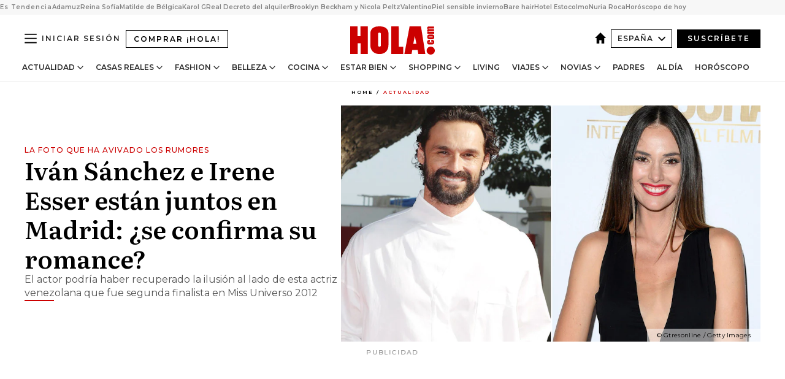

--- FILE ---
content_type: text/html; charset=utf-8
request_url: https://www.hola.com/actualidad/20210630192322/ivan-sanchez-irene-esser-juntos-madrid/
body_size: 35492
content:
<!DOCTYPE html><html lang="es"><head><meta charSet="utf-8" data-next-head=""/><meta name="viewport" content="width=device-width" data-next-head=""/><meta property="mrf:tags" content="ed:4" data-next-head=""/><meta property="mrf:tags" content="otherEdition:" data-next-head=""/><meta property="mrf:tags" content="documentType:story" data-next-head=""/><meta property="mrf:tags" content="publication:HOLA" data-next-head=""/><meta property="mrf:tags" content="articleLength:478" data-next-head=""/><meta property="mrf:tags" content="hasEmbedded:false" data-next-head=""/><meta property="mrf:tags" content="hasRelatedContent:false" data-next-head=""/><meta property="mrf:tags" content="hasRelatedGallery:false" data-next-head=""/><meta property="mrf:tags" content="contentAccess:free" data-next-head=""/><meta property="mrf:tags" content="articleID:578897" data-next-head=""/><meta property="mrf:tags" content="isPremium:false" data-next-head=""/><meta property="mrf:tags" content="internalLinks:3" data-next-head=""/><meta property="mrf:tags" content="externalLinks:0" data-next-head=""/><meta property="mrf:tags" content="numberImages:2" data-next-head=""/><meta property="mrf:tags" content="numberParagraphs:6" data-next-head=""/><meta property="mrf:tags" content="hasPodcast:false" data-next-head=""/><meta property="mrf:tags" content="articleType:article" data-next-head=""/><meta property="mrf:tags" content="contentPurpose:news" data-next-head=""/><meta property="mrf:tags" content="commercialPurpose:" data-next-head=""/><meta property="mrf:tags" content="numberAds:7" data-next-head=""/><meta property="mrf:tags" content="holaPlusOrigin:" data-next-head=""/><meta property="mrf:tags" content="hasVideo:false" data-next-head=""/><meta property="mrf:sections" content="actualidad" data-next-head=""/><title data-next-head="">Iván Sánchez e Irene Esser están juntos en Madrid: ¿se confirma su romance?</title><link rel="canonical" href="https://www.hola.com/actualidad/20210630192322/ivan-sanchez-irene-esser-juntos-madrid/" data-next-head=""/><link rel="alternate" type="application/rss+xml" title="HOLA! RSS PRIMARY-ACTUALIDAD feed" href="https://www.hola.com/feeds/rss/es/primary-actualidad/any/50.xml" data-next-head=""/><link rel="alternate" href="https://www.hola.com/actualidad/20210630578897/ivan-sanchez-irene-esser-juntos-madrid/" hreflang="es" data-next-head=""/><meta name="title" content="Iván Sánchez e Irene Esser están juntos en Madrid: ¿se confirma su romance?" data-next-head=""/><meta name="description" content="El actor podría haber recuperado la ilusión al lado de esta actriz venezolana que fue segunda finalista en Miss Universo 2012" data-next-head=""/><meta name="robots" content="max-image-preview:large, max-snippet:-1, max-video-preview:-1" data-next-head=""/><meta name="plantilla" content="Plantilla de noticias (plantilla-noticias.html)" data-next-head=""/><meta property="og:url" content="https://www.hola.com/actualidad/20210630192322/ivan-sanchez-irene-esser-juntos-madrid/" data-next-head=""/><meta property="og:title" content="Iván Sánchez e Irene Esser están juntos en Madrid: ¿se confirma su romance?" data-next-head=""/><meta property="og:description" content="El actor podría haber recuperado la ilusión al lado de esta actriz venezolana que fue segunda finalista en Miss Universo 2012" data-next-head=""/><meta property="og:article:author" content="https://www.hola.com/autor/hola/" data-next-head=""/><meta property="og:image" content="https://www.hola.com/horizon/landscape/2ce128150344-ivan-irene-juntos-t.jpg?im=Resize=(1200)" data-next-head=""/><meta property="og:image:height" content="675" data-next-head=""/><meta property="og:image:width" content="1200" data-next-head=""/><meta property="og:type" content="article" data-next-head=""/><meta property="lang" content="es" data-next-head=""/><meta property="article:modified_time" content="2021-06-30T13:46:14.000Z" data-next-head=""/><meta property="article:published_time" content="2021-06-30T13:24:08.000Z" data-next-head=""/><meta property="article:section" content="Actualidad" data-next-head=""/><meta property="article:tag" content="Irene Esser,Ivan Sanchez,Actualidad" data-next-head=""/><meta property="article:publisher" content="https://www.facebook.com/revistahola" data-next-head=""/><meta property="fb:app_id" content="145634995501895" data-next-head=""/><meta property="fb:pages" content="52459726262" data-next-head=""/><meta name="dc.title" content="Iván Sánchez e Irene Esser están juntos en Madrid: ¿se confirma su romance?" data-next-head=""/><meta name="dc.date" content="2021-06-30T13:24:08.000Z" data-next-head=""/><meta name="dc.author" content="¡HOLA!" data-next-head=""/><meta name="twitter:card" content="summary_large_image" data-next-head=""/><meta name="twitter:site" content="@hola" data-next-head=""/><meta name="twitter:title" content="Iván Sánchez e Irene Esser están juntos en Madrid: ¿se confirma su romance?" data-next-head=""/><meta name="twitter:image" content="https://www.hola.com/horizon/landscape/2ce128150344-ivan-irene-juntos-t.jpg?im=Resize=(1200)" data-next-head=""/><meta name="twitter:description" content="La foto que ha avivado los rumores" data-next-head=""/><meta name="twitter:creator" content="@hola" data-next-head=""/><meta name="twitter:url" content="https://www.hola.com/actualidad/20210630192322/ivan-sanchez-irene-esser-juntos-madrid/" data-next-head=""/><meta property="og:site_name" content="¡HOLA!" data-next-head=""/><meta property="fb:admins" content="52459726262" data-next-head=""/><meta property="og:updated_time" content="2021-06-30T13:46:14.000Z" data-next-head=""/><script type="application/ld+json" data-next-head="">[{"@context":"https://schema.org","@type":"NewsArticle","mainEntityOfPage":{"@type":"WebPage","@id":"https://www.hola.com/actualidad/20210630192322/ivan-sanchez-irene-esser-juntos-madrid/","isAccessibleForFree":true},"headline":"Iván Sánchez e Irene Esser están juntos en Madrid: ¿se confirma su romance?","datePublished":"2021-06-30T13:24:08.000Z","dateModified":"2021-06-30T13:46:14.000Z","copyrightYear":"2021","url":"https://www.hola.com/actualidad/20210630192322/ivan-sanchez-irene-esser-juntos-madrid/","author":[{"@type":"Person","name":"¡HOLA!","url":"https://www.hola.com/autor/hola/"}],"articleSection":"Actualidad","inLanguage":"es","license":"https://www.hola.com/aviso-legal/","description":"El actor podría haber recuperado la ilusión al lado de esta actriz venezolana que fue segunda finalista en Miss Universo 2012","keywords":["Irene Esser","Ivan Sanchez","Actualidad"],"publisher":{"@type":"NewsMediaOrganization","name":"HOLA","@legalName":"Hola S.L","url":"https://www.hola.com/","logo":{"@type":"ImageObject","url":"https://www.hola.com/holacom.png","width":196,"height":60}},"image":[{"@type":"ImageObject","url":"https://www.hola.com/horizon/landscape/2ce128150344-ivan-irene-juntos-t.jpg","width":1920,"height":1080},{"@type":"ImageObject","url":"https://www.hola.com/horizon/square/2ce128150344-ivan-irene-juntos-t.jpg","width":1080,"height":1080}]},{"@context":"https://schema.org","@graph":[{"@type":"WebSite","@id":"https://www.hola.com/#website","url":"https://www.hola.com/","name":"HOLA"}]},{"@context":"https://schema.org","@type":"BreadcrumbList","itemListElement":[{"@type":"ListItem","position":1,"name":"HOLA","item":{"@id":"https://www.hola.com/","@type":"CollectionPage"}},{"@type":"ListItem","position":2,"name":"Actualidad","item":{"@id":"https://www.hola.com/actualidad/","@type":"CollectionPage"}}]},{"@context":"https://schema.org","@type":"SiteNavigationElement","hasPart":[{"@type":"CreativeWork","name":"Actualidad","url":"https://www.hola.com/actualidad/"},{"@type":"CreativeWork","name":"Casas Reales","url":"https://www.hola.com/realeza/"},{"@type":"CreativeWork","name":"Moda","url":"https://www.hola.com/moda/"},{"@type":"CreativeWork","name":"Belleza","url":"https://www.hola.com/belleza/"},{"@type":"CreativeWork","name":"Cocina","url":"https://www.hola.com/cocina/"},{"@type":"CreativeWork","name":"Estar Bien","url":"https://www.hola.com/estar-bien/"},{"@type":"CreativeWork","name":"Shopping","url":"https://www.hola.com/seleccion/"},{"@type":"CreativeWork","name":"Living","url":"https://www.hola.com/decoracion/"},{"@type":"CreativeWork","name":"Viajes","url":"https://www.hola.com/viajes/"},{"@type":"CreativeWork","name":"Novias","url":"https://www.hola.com/novias/"},{"@type":"CreativeWork","name":"Padres","url":"https://www.hola.com/padres/"},{"@type":"CreativeWork","name":"Al día","url":"https://www.hola.com/al-dia/"},{"@type":"CreativeWork","name":"Horóscopo","url":"https://www.hola.com/horoscopo/"},{"@type":"CreativeWork","name":"Fashion","url":"https://www.hola.com/fashion/"}]}]</script><link rel="preconnect" href="https://fonts.gstatic.com"/><link rel="preconnect" href="https://securepubads.g.doubleclick.net"/><link rel="preconnect" href="https://api.permutive.com"/><link rel="preconnect" href="https://micro.rubiconproject.com"/><link rel="preconnect" href="https://cdn.jwplayer.com"/><link rel="preconnect" href="https://cdn.privacy-mgmt.com"/><link rel="preconnect" href="https://www.googletagmanager.com"/><link rel="dns-prefetch" href="https://fonts.gstatic.com"/><link rel="dns-prefetch" href="https://securepubads.g.doubleclick.net"/><link rel="dns-prefetch" href="https://api.permutive.com"/><link rel="dns-prefetch" href="https://micro.rubiconproject.com"/><link rel="dns-prefetch" href="https://cdn.jwplayer.com"/><link rel="dns-prefetch" href="https://cdn.privacy-mgmt.com"/><link rel="dns-prefetch" href="https://www.googletagmanager.com"/><link rel="dns-prefetch" href="https://ssl.p.jwpcdn.com"/><link rel="dns-prefetch" href="https://www.google-analytics.com"/><script fetchpriority="high" type="text/javascript" src="https://securepubads.g.doubleclick.net/tag/js/gpt.js" async=""></script><link rel="apple-touch-icon" type="image/png" sizes="57x57" href="/apple-touch-icon-57x57.png"/><link rel="apple-touch-icon" type="image/png" sizes="60x60" href="/apple-touch-icon-60x60.png"/><link rel="apple-touch-icon" type="image/png" sizes="72x72" href="/apple-touch-icon-72x72.png"/><link rel="apple-touch-icon" type="image/png" sizes="76x76" href="/apple-touch-icon-76x76.png"/><link rel="apple-touch-icon" type="image/png" sizes="114x114" href="/apple-touch-icon-114x114.png"/><link rel="apple-touch-icon" type="image/png" sizes="120x120" href="/apple-touch-icon-120x120.png"/><link rel="apple-touch-icon" type="image/png" sizes="144x144" href="/apple-touch-icon-144x144.png"/><link rel="apple-touch-icon" type="image/png" sizes="152x152" href="/apple-touch-icon-152x152.png"/><link rel="apple-touch-icon" type="image/png" sizes="180x180" href="/apple-touch-icon-180x180.png"/><link rel="icon" type="image/png" sizes="192x192" href="/favicon-192x192.png"/><link rel="shortcut icon" type="image/png" sizes="32x32" href="/favicon-32x32.png"/><link rel="icon" type="image/png" sizes="16x16" href="/favicon-16x16.png"/><link rel="icon" type="image/x-icon" href="/favicon.ico"/><link rel="shortcut icon" href="/favicon.ico"/><link rel="manifest" href="/manifest.webmanifest" crossorigin="use-credentials"/><link rel="mask-icon" href="/icons/safari-pinned-tab.svg" color="#cc0000"/><meta name="msapplication-TileColor" content="#cc0000"/><meta name="theme-color" content="#ffffff"/><meta name="version" content="v4.66.0"/><script id="datalayer-script" data-nscript="beforeInteractive">(function() {
						const page = {"documentType":"story","geoBucket":"geo_us_es","errorStatus":"","publication":"HOLA","subsection":"actualidad","section":"actualidad","cleanURL":"https://www.hola.com/actualidad/20210630192322/ivan-sanchez-irene-esser-juntos-madrid/","canonicalURL":"https://www.hola.com/actualidad/20210630192322/ivan-sanchez-irene-esser-juntos-madrid/","ed":"4","otherEdition":[],"dataSource":"web"};
						const article = {"datePublication":"20210630","author":["¡HOLA!"],"tags":["irene-esser","ivan-sanchez"],"keywords":["Iván Sánchez","Irene Esser"],"videoTitle":"","dateModified":"20210630","videoID":"","videoPlayer":"","videoType":"","videoStyle":"","descriptionURL":"El actor podría haber recuperado la ilusión al lado de esta actriz venezolana que fue segunda finalista en Miss Universo 2012","contentClassification":"","clientName":"","articleLength":478,"articleTitle":"Iván Sánchez e Irene Esser están juntos en Madrid: ¿se confirma su romance?","articleHeadline":"Iván Sánchez e Irene Esser están juntos en Madrid: ¿se confirma su romance?","articleSubtitle":"El actor podría haber recuperado la ilusión al lado de esta actriz venezolana que fue segunda finalista en Miss Universo 2012","articleID":578897,"externalLinks":0,"numberImages":2,"numberParagraphs":6,"hasVideo":false,"hasEmbedded":false,"internalLinks":3,"hasPodcast":false,"contentPurpose":"news","articleType":"article","isAffiliate":false,"isBranded":false,"isTenancy":false,"isPremium":false,"isOneColumn":false,"contentAccess":"free","holaPlusOrigin":"","hasRelatedContent":false,"hasRelatedGallery":false,"commercialPurpose":[],"campaign":[],"sourceClonedArticle":"","numberAds":7,"primaryImageStyle":"rightAligned169","contentCreation":[],"recirculationBlockType":["link-list","related-news","outbrain","latest-news","article-body-branded"],"recirculationBlockNumber":5};
						window.dataLayer = window.dataLayer || [];
						if (page) window.dataLayer.push(page);
						if (article) window.dataLayer.push(article);
					})();</script><script id="prebid-create" data-nscript="beforeInteractive">
			window.pbjs = window.pbjs || {};
			window.pbjs.que = window.pbjs.que || [];
		</script><script id="gpt-create" data-nscript="beforeInteractive">
			window.dataLayer = window.dataLayer || [];
			window.googletag = window.googletag || {cmd: []};
			window.adConfig = window.adConfig || {};
			window.adConfig.ads = window.adConfig.ads || [];
			window.adConfig.sraIds = window.adConfig.sraIds || [];
			window.adConfig.sraScrollIds = window.adConfig.sraScrollIds || [];
			window.mappings = window.mappings || {};
			window.pageLevelTargeting = window.pageLevelTargeting || false;
		</script><script id="marfil-create" data-nscript="beforeInteractive">(function(){console.log('TEST CARGANDO SCRIPT GENERAL EN DOC');"use strict";function e(e){var t=!(arguments.length>1&&void 0!==arguments[1])||arguments[1],c=document.createElement("script");c.src=e,t?c.type="module":(c.async=!0,c.type="text/javascript",c.setAttribute("nomodule",""));var n=document.getElementsByTagName("script")[0];n.parentNode.insertBefore(c,n)}!function(t,c){!function(t,c,n){var a,o,r;n.accountId=c,null!==(a=t.marfeel)&&void 0!==a||(t.marfeel={}),null!==(o=(r=t.marfeel).cmd)&&void 0!==o||(r.cmd=[]),t.marfeel.config=n;var i="https://sdk.mrf.io/statics";e("".concat(i,"/marfeel-sdk.js?id=").concat(c),!0),e("".concat(i,"/marfeel-sdk.es5.js?id=").concat(c),!1)}(t,c,arguments.length>2&&void 0!==arguments[2]?arguments[2]:{})}(window,7386,{} /* Config */)})();
		</script><link rel="preload" href="/_next/static/css/03344603dd4db583.css" as="style"/><link rel="stylesheet" href="/_next/static/css/03344603dd4db583.css" data-n-g=""/><link rel="preload" href="/_next/static/css/7829afaba236848f.css" as="style"/><link rel="stylesheet" href="/_next/static/css/7829afaba236848f.css" data-n-p=""/><link rel="preload" href="/_next/static/css/afe6d837ce3c2cbc.css" as="style"/><link rel="stylesheet" href="/_next/static/css/afe6d837ce3c2cbc.css" data-n-p=""/><noscript data-n-css=""></noscript><script defer="" nomodule="" src="/_next/static/chunks/polyfills-42372ed130431b0a.js"></script><script src="//applets.ebxcdn.com/ebx.js" async="" id="ebx" defer="" data-nscript="beforeInteractive"></script><script defer="" src="/_next/static/chunks/6753.f6e000e864a08c7f.js"></script><script defer="" src="/_next/static/chunks/5307.60d8733009aa532b.js"></script><script defer="" src="/_next/static/chunks/3345.335516c2a005971b.js"></script><script defer="" src="/_next/static/chunks/8325.7c1b344283122f56.js"></script><script defer="" src="/_next/static/chunks/1052.d9c0a6984f5d98de.js"></script><script defer="" src="/_next/static/chunks/36.8678ed23b899c02e.js"></script><script defer="" src="/_next/static/chunks/6876.b149e8baa2b41b0a.js"></script><script defer="" src="/_next/static/chunks/819.9bd4b9b211a0911f.js"></script><script defer="" src="/_next/static/chunks/7194.d171233e211c0611.js"></script><script defer="" src="/_next/static/chunks/6237.867dabcc1a667d4e.js"></script><script defer="" src="/_next/static/chunks/7116.9e1e8b11b5631d92.js"></script><script defer="" src="/_next/static/chunks/8857.403a14723e3b6d74.js"></script><script defer="" src="/_next/static/chunks/6510.b27b37e3889fe4ef.js"></script><script defer="" src="/_next/static/chunks/408.e4e5e2aa06c6a89a.js"></script><script defer="" src="/_next/static/chunks/6630.62658e7af834bed7.js"></script><script defer="" src="/_next/static/chunks/633.77ff3e3d80179a4c.js"></script><script src="/_next/static/chunks/webpack-e5f28a10efbe20d4.js" defer=""></script><script src="/_next/static/chunks/framework-87f4787c369d4fa9.js" defer=""></script><script src="/_next/static/chunks/main-ff4f9e304ce34cd7.js" defer=""></script><script src="/_next/static/chunks/pages/_app-14679121eb57bf87.js" defer=""></script><script src="/_next/static/chunks/1609-4252f898d0831c6c.js" defer=""></script><script src="/_next/static/chunks/8435-fca3790ce7581c2f.js" defer=""></script><script src="/_next/static/chunks/3417-d1caba06e3a9a906.js" defer=""></script><script src="/_next/static/chunks/pages/article/%5B...path%5D-1a70cafd1ec67612.js" defer=""></script><script src="/_next/static/oUNEi8RCCOn4b9PnvYc5a/_buildManifest.js" defer=""></script><script src="/_next/static/oUNEi8RCCOn4b9PnvYc5a/_ssgManifest.js" defer=""></script></head><body><div id="__next"><a class="skLi-8370a0" href="#hm-main">Ir al contenido principal</a><a class="skLi-8370a0" href="#hm-footer">Ir al pie de página</a><div><!-- Comscore Identifier: comscorekw=spain --></div> <!-- --> <aside class="ho-liLi-842356 ho-liLi-s-14970ef  ho-theme" data-no-swipe="true"><div class="ho-liLiTiWr-2093889"><span class="ho-liLiTi-1356abd">Es Tendencia</span></div><div class="ho-liLiCoWr-23105c6"><ul><li><a class="ho-liLiLi-12407d5 ho-link" href="https://www.hola.com/realeza/casa_espanola/20260120878855/reyes-felipe-letizia-adamuz-tren/">Adamuz</a></li><li><a class="ho-liLiLi-12407d5 ho-link" href="https://www.hola.com/moda/20260120878862/muere-valentino-vestidos-gala-reina-sofia-look/">Reina Sofía</a></li><li><a class="ho-liLiLi-12407d5 ho-link" href="https://www.hola.com/realeza/casa_belga/20260120878850/matilde-de-belgica-nuevas-fotos-cumple/">Matilde de Bélgica</a></li><li><a class="ho-liLiLi-12407d5 ho-link" href="https://www.hola.com/actualidad/20260120878856/karol-g-y-feid-rompen/">Karol G</a></li><li><a class="ho-liLiLi-12407d5 ho-link" href="https://www.hola.com/al-dia/20260120878723/alquiler-vivienda-2026-riesgos-contrato-temporal-habitaciones-experto/">Real Decreto del alquiler</a></li><li><a class="ho-liLiLi-12407d5 ho-link" href="https://www.hola.com/novias/20260120878861/boda-brooklyn-beckham-nicola-peltz-vestido-victoria-beckham-cancelo/">Brooklyn Beckham y Nicola Peltz</a></li><li><a class="ho-liLiLi-12407d5 ho-link" href="https://www.hola.com/novias/20260119820493/valentino-vestidos-de-novia-famosas-realeza/">Valentino</a></li><li><a class="ho-liLiLi-12407d5 ho-link" href="https://www.hola.com/seleccion/20260119878619/como-cuidar-la-piel-sensible-en-invierno-mejores-productos-y-consejos-de-expertos/">Piel sensible invierno</a></li><li><a class="ho-liLiLi-12407d5 ho-link" href="https://www.hola.com/belleza/20260120877661/bare-hair-cabello-natural-trucos-peinado-rapido/">Bare hair</a></li><li><a class="ho-liLiLi-12407d5 ho-link" href="https://www.hola.com/viajes/20260119878100/hotel-estocolmo-diseno-escandinavo-carlos-felipe-suecia/">Hotel Estocolmo</a></li><li><a class="ho-liLiLi-12407d5 ho-link" href="https://www.hola.com/viajes/20260120878581/centro-arte-contemporaneo-hortensia-herrero-valencia-nuria-roca/">Nuria Roca</a></li><li><a class="ho-liLiLi-12407d5 ho-link" href="https://www.hola.com/horoscopo/20260120877336/horoscopo-de-hoy-martes-20-de-enero/">Horóscopo de hoy</a></li></ul></div></aside><div class="glide-header ho-heWr-13544c1"><header class=" ho-theme ho-header ho-ce-84215c" id="hm-header" data-no-swipe="true"><div class="ho-heMaRoWr-20558d9 hm-container"><div class="ho-heToBa-12016a3"><button type="button" class="ho-heHaTo-215244d ho-theme ho-button ho-bu-i-1138ea0" aria-label="Abrir menú" aria-expanded="false" title="Abrir menú"><svg viewBox="0 0 16 13" xmlns="http://www.w3.org/2000/svg" aria-hidden="true" class="hm-icon"><path d="M16 1.5H0V0h16zM16 7H0V5.5h16zm0 5.5H0V11h16z" fill="currentColor" fill-rule="evenodd"></path></svg></button><a class="ho-heMaLi-1827ab2 ho-link" href="https://suscripciones.hola.com/">Comprar ¡HOLA!</a><div class="ho-heLoCo-194933f"><a aria-label="HOLA.com" class="ho-loLi-8311c6 ho-link" href="https://www.hola.com/"><svg viewBox="0 0 242 81" fill="none" xmlns="http://www.w3.org/2000/svg" aria-hidden="true" class="ho-loIc-826c03 hm-icon"><path d="M230.277 58.186c6.478 0 11.723 5.128 11.723 11.407C242 75.87 236.755 81 230.277 81c-6.479 0-11.723-5.129-11.723-11.407 0-6.279 5.244-11.407 11.723-11.407zM106.522 9.506c2.116 2.697 3.041 7.295 3.041 11.76l-.176 34.267c-.353 8.931-5.509 18.57-13.706 21.576-8.198 3.758-20.979 3.05-28.118-2.299-6.215-4.642-9.432-11.23-9.784-18.747V17.907c.528-5.35 3.393-11.23 8.02-13.75C69.194 2.033 72.896.574 76.819.396c8.55-.883 23.49-1.06 29.704 9.109zm-19.92 9.418c-1.234-1.062-3.041-1.238-4.452-.708-1.41.53-2.291 1.769-2.468 3.228v33.558c.177 1.415 1.234 2.697 2.689 3.05 1.058.355 2.292.178 3.217 0 1.058-.706 2.116-1.237 2.116-3.227V21.621c-.045-1.415-.573-1.946-1.102-2.697zM202.203.044c.529.177 12.605 79.01 12.605 79.409h-19.921l-2.116-11.761h-15.116l-2.292 11.76h-20.449S170.03.222 169.854.044c-.22.177 32.349 0 32.349 0zM189.378 50.36s-4.451-22.638-4.451-22.815c0 0 0-.353-4.628 22.815h9.079zm-50.507 8.356h12.825v20.692h-34.332V.044h21.331c.176 0 .176 58.849.176 58.672zM21.155 28.386h8.373V0H50.33v79.408H29.705V48.37H21.33v31.038H0V.044h21.155v28.341zm206.654 10.522v5.527h-2.336c-.705 0-1.234 0-1.587.177-.352.177-.352.354-.352.707 0 .354.176.53.352.708.177.177.706.177 1.587.177h9.255c.705 0 1.234-.177 1.587-.354.352-.177.529-.354.529-.708a.974.974 0 00-.529-.884c-.353-.177-1.058-.177-1.939-.177h-2.292v-5.35c1.586 0 2.688 0 3.57.177.705.177 1.586.354 2.291 1.061.882.531 1.411 1.238 1.763 2.123.353.884.529 1.945.529 3.404 0 1.592-.352 3.05-.881 3.935-.529 1.061-1.411 1.592-2.468 2.123-1.058.353-2.468.53-4.452.53h-5.509c-1.586 0-2.864-.177-3.746-.53-.881-.354-1.586-1.062-2.292-2.123-.705-1.06-1.057-2.476-1.057-3.935 0-1.592.352-2.874 1.057-3.935.706-1.061 1.411-1.768 2.469-2.122 1.234-.354 2.644-.53 4.451-.53zm-.529-15.519h4.804c1.763 0 3.041 0 3.922.177.882.177 1.587.53 2.292 1.061.705.53 1.234 1.238 1.587 2.122.352.885.528 1.946.528 3.228 0 1.238-.176 2.476-.352 3.405-.353.884-.705 1.591-1.234 2.122-.529.53-1.234.884-2.116 1.061-.881.177-2.115.354-3.746.354h-4.98c-1.763 0-3.217-.177-4.275-.53-1.058-.355-1.763-1.062-2.468-2.123-.529-1.061-.881-2.3-.881-3.935 0-1.238.176-2.476.528-3.405a4.594 4.594 0 011.587-2.122c.705-.53 1.234-.884 1.939-1.061.529-.177 1.587-.354 2.865-.354zm-1.454 5.88c-1.058 0-1.587 0-1.94.178-.176.176-.352.353-.352.707s.176.53.352.707c.177.177.882.177 1.94.177h8.726c.881 0 1.586 0 1.763-.177.352-.177.352-.353.352-.707s-.176-.53-.352-.707c-.177-.177-.882-.177-1.587-.177h-8.902zm-5.333-13.882l1.763.176c-.705-.53-1.234-1.06-1.587-1.591-.352-.708-.529-1.415-.529-2.123 0-1.591.705-2.874 2.116-3.758-.705-.53-1.234-1.061-1.587-1.592-.352-.707-.529-1.238-.529-2.122 0-1.06.177-1.768.705-2.476.529-.707 1.058-1.06 1.763-1.238.705-.177 1.763-.354 3.394-.354h13.883v5.704H227.28c-1.587 0-2.688 0-3.041.177-.353.177-.529.354-.529.707 0 .354.176.708.529.885.353.177 1.41.177 3.041.177h12.605v5.703h-12.252c-1.94 0-3.041 0-3.394.177-.353.177-.529.354-.529.707 0 .177.176.531.353.708.176.177.352.354.705.354h15.293v5.703h-19.392v-5.88h-.176v-.044z" fill="currentColor"></path></svg><span class="sr-only">Iván Sánchez e Irene Esser están juntos en Madrid: ¿se confirma su romance?</span></a></div><div class="ho-heEdSw-2174946 -header ho-theme ho-edSw-1589d3b -no-label" id="edition-switcher"><a aria-label="España" class="ho-link" href="https://www.hola.com/"><svg width="18" height="18" viewBox="0 0 18 18" fill="none" xmlns="http://www.w3.org/2000/svg" aria-hidden="true" class="ho-edSwHoIc-2375ca4 hm-icon"><path d="M9 0L0 9h2.695v9h4.587v-5.386h3.46V18h4.567V9H18L9 0z" fill="currentColor"></path></svg></a><button type="button" class="ho-edSwBu-2225aeb ho-theme ho-button ho-bu-i-1138ea0" aria-label="Abrir Ediciones" aria-expanded="false" aria-controls="edition-switcher-list-España-desktop" title="Abrir Ediciones" on="tap:edition-switcher.toggleClass(class=&#x27;editionOpen&#x27;)">España<svg width="140" height="90" viewBox="0 0 14 9" fill="none" xmlns="http://www.w3.org/2000/svg" aria-hidden="true" class="ho-edSwIc-1982557 hm-icon"><path fill-rule="evenodd" clip-rule="evenodd" d="M7.8 8.43a1 1 0 01-1.415 0L.57 2.615A1 1 0 011.985 1.2l5.107 5.108L12.2 1.2a1 1 0 111.415 1.415L7.8 8.43z" fill="currentColor"></path></svg></button><ul class="ho-edSwLi-2001c71" id="edition-switcher-list-España-desktop" aria-hidden="true"><li><a class="ho-edSwLi-1987a78 ho-link" href="https://www.hola.com/us-es/" tabindex="-1">Americas</a></li><li><a class="ho-edSwLi-1987a78 ho-link" href="https://www.hola.com/us/" tabindex="-1">USA</a></li><li><a class="ho-edSwLi-1987a78 ho-link" href="https://www.hola.com/mexico/" tabindex="-1">México</a></li></ul></div><div class="login-header ho-loCo-146800c"><a aria-label="Iniciar sesión" class="ho-loLi-935396 ho-link" href="" rel="nofollow"><span class="ho-loLiTe-1356d2a">Iniciar sesión</span></a></div><div class="ho-suCl-1819162"><a class="-button ho-link" href="https://suscribete.hola.com/">Suscríbete</a></div></div><div class="ho-heNaCo-18413da"><nav class="ho-heNa-165781b" aria-label="Primary Header Navigation" id="header-navigation-primary"><ul class="ho-naLi-148407d"><li class="ho-naIt-1471b6f"><div class="ho-naWr-1809e3b" id="header-navigation-primary-link-ey9R79cKtQ"><a class="ho-naLa-1552e12 ho-naLi-147079d ho-link" href="https://www.hola.com/actualidad/">Actualidad</a><button type="button" class="ho-naSuBu-2443568 ho-theme ho-button ho-bu-i-1138ea0" aria-label="Abrir Actualidad Submenu" aria-expanded="false" aria-controls="sub-menu-ey9R79cKtQ-primary" on="tap:sub-menu-ey9R79cKtQ-primary.toggleClass(class=&#x27;navigationWrapperOpen&#x27;)"><svg width="140" height="90" viewBox="0 0 14 9" fill="none" xmlns="http://www.w3.org/2000/svg" aria-hidden="true" class="ho-naSuIc-2200d8b hm-icon"><path fill-rule="evenodd" clip-rule="evenodd" d="M7.8 8.43a1 1 0 01-1.415 0L.57 2.615A1 1 0 011.985 1.2l5.107 5.108L12.2 1.2a1 1 0 111.415 1.415L7.8 8.43z" fill="currentColor"></path></svg></button><ul class="ho-naSu-1807e6f" aria-hidden="true" id="sub-menu-ey9R79cKtQ-primary"><li class="ho-naSuIt-2206ba3"><a class="ho-suLi-116577e ho-link" href="https://www.hola.com/tags/television/" tabindex="-1">Televisión</a></li><li class="ho-naSuIt-2206ba3"><a class="ho-suLi-116577e ho-link" href="https://www.hola.com/biografias/" tabindex="-1">Biografías</a></li><li class="ho-naSuIt-2206ba3"><a class="ho-suLi-116577e ho-link" href="https://www.hola.com/tv/" tabindex="-1">¡HOLA! Play</a></li></ul></div></li><li class="ho-naIt-1471b6f"><div class="ho-naWr-1809e3b" id="header-navigation-primary-link-et0qculsiz"><a class="ho-naLa-1552e12 ho-naLi-147079d ho-link" href="https://www.hola.com/realeza/">Casas Reales</a><button type="button" class="ho-naSuBu-2443568 ho-theme ho-button ho-bu-i-1138ea0" aria-label="Abrir Casas Reales Submenu" aria-expanded="false" aria-controls="sub-menu-et0qculsiz-primary" on="tap:sub-menu-et0qculsiz-primary.toggleClass(class=&#x27;navigationWrapperOpen&#x27;)"><svg width="140" height="90" viewBox="0 0 14 9" fill="none" xmlns="http://www.w3.org/2000/svg" aria-hidden="true" class="ho-naSuIc-2200d8b hm-icon"><path fill-rule="evenodd" clip-rule="evenodd" d="M7.8 8.43a1 1 0 01-1.415 0L.57 2.615A1 1 0 011.985 1.2l5.107 5.108L12.2 1.2a1 1 0 111.415 1.415L7.8 8.43z" fill="currentColor"></path></svg></button><ul class="ho-naSu-1807e6f" aria-hidden="true" id="sub-menu-et0qculsiz-primary"><li class="ho-naSuIt-2206ba3"><a class="ho-suLi-116577e ho-link" href="https://www.hola.com/realeza/casa_espanola/" tabindex="-1">España</a></li><li class="ho-naSuIt-2206ba3"><a class="ho-suLi-116577e ho-link" href="https://www.hola.com/realeza/casa_inglesa/" tabindex="-1">Reino Unido</a></li><li class="ho-naSuIt-2206ba3"><a class="ho-suLi-116577e ho-link" href="https://www.hola.com/realeza/casa_holanda/" tabindex="-1">Holanda</a></li><li class="ho-naSuIt-2206ba3"><a class="ho-suLi-116577e ho-link" href="https://www.hola.com/realeza/casa_monaco/" tabindex="-1">Mónaco</a></li><li class="ho-naSuIt-2206ba3"><a class="ho-suLi-116577e ho-link" href="https://www.hola.com/realeza/casa_noruega/" tabindex="-1">Noruega</a></li><li class="ho-naSuIt-2206ba3"><a class="ho-suLi-116577e ho-link" href="https://www.hola.com/realeza/casa_suecia/" tabindex="-1">Suecia</a></li><li class="ho-naSuIt-2206ba3"><a class="ho-suLi-116577e ho-link" href="https://www.hola.com/realeza/casa_danesa/" tabindex="-1">Dinamarca</a></li><li class="ho-naSuIt-2206ba3"><a class="ho-suLi-116577e ho-link" href="https://www.hola.com/realeza/casa_belga/" tabindex="-1">Bélgica</a></li><li class="ho-naSuIt-2206ba3"><a class="ho-suLi-116577e ho-link" href="https://www.hola.com/realeza/casa_luxemburgo/" tabindex="-1">Luxemburgo</a></li><li class="ho-naSuIt-2206ba3"><a class="ho-suLi-116577e ho-link" href="https://www.hola.com/realeza/casa_liechtenstein/" tabindex="-1">Liechtenstein</a></li></ul></div></li><li class="ho-naIt-1471b6f"><div class="ho-naWr-1809e3b" id="header-navigation-primary-link-eHUdQs-AiO"><a class="ho-naLa-1552e12 ho-naLi-147079d ho-link" href="https://www.hola.com/moda/">Fashion</a><button type="button" class="ho-naSuBu-2443568 ho-theme ho-button ho-bu-i-1138ea0" aria-label="Abrir Fashion Submenu" aria-expanded="false" aria-controls="sub-menu-eHUdQs-AiO-primary" on="tap:sub-menu-eHUdQs-AiO-primary.toggleClass(class=&#x27;navigationWrapperOpen&#x27;)"><svg width="140" height="90" viewBox="0 0 14 9" fill="none" xmlns="http://www.w3.org/2000/svg" aria-hidden="true" class="ho-naSuIc-2200d8b hm-icon"><path fill-rule="evenodd" clip-rule="evenodd" d="M7.8 8.43a1 1 0 01-1.415 0L.57 2.615A1 1 0 011.985 1.2l5.107 5.108L12.2 1.2a1 1 0 111.415 1.415L7.8 8.43z" fill="currentColor"></path></svg></button><ul class="ho-naSu-1807e6f" aria-hidden="true" id="sub-menu-eHUdQs-AiO-primary"><li class="ho-naSuIt-2206ba3"><a class="ho-suLi-116577e ho-link" href="https://www.hola.com/moda/actualidad/" tabindex="-1">Noticias</a></li><li class="ho-naSuIt-2206ba3"><a class="ho-suLi-116577e ho-link" href="https://www.hola.com/moda/tendencias/" tabindex="-1">Tendencias</a></li><li class="ho-naSuIt-2206ba3"><a class="ho-suLi-116577e ho-link" href="https://www.hola.com/moda/disenyadores/" tabindex="-1">Diseñadores</a></li></ul></div></li><li class="ho-naIt-1471b6f"><div class="ho-naWr-1809e3b" id="header-navigation-primary-link-e1uuEsoFeC"><a class="ho-naLa-1552e12 ho-naLi-147079d ho-link" href="https://www.hola.com/belleza/">Belleza</a><button type="button" class="ho-naSuBu-2443568 ho-theme ho-button ho-bu-i-1138ea0" aria-label="Abrir Belleza Submenu" aria-expanded="false" aria-controls="sub-menu-e1uuEsoFeC-primary" on="tap:sub-menu-e1uuEsoFeC-primary.toggleClass(class=&#x27;navigationWrapperOpen&#x27;)"><svg width="140" height="90" viewBox="0 0 14 9" fill="none" xmlns="http://www.w3.org/2000/svg" aria-hidden="true" class="ho-naSuIc-2200d8b hm-icon"><path fill-rule="evenodd" clip-rule="evenodd" d="M7.8 8.43a1 1 0 01-1.415 0L.57 2.615A1 1 0 011.985 1.2l5.107 5.108L12.2 1.2a1 1 0 111.415 1.415L7.8 8.43z" fill="currentColor"></path></svg></button><ul class="ho-naSu-1807e6f" aria-hidden="true" id="sub-menu-e1uuEsoFeC-primary"><li class="ho-naSuIt-2206ba3"><a class="ho-suLi-116577e ho-link" href="https://www.hola.com/belleza/tendencias/" tabindex="-1">Tendencias</a></li><li class="ho-naSuIt-2206ba3"><a class="ho-suLi-116577e ho-link" href="https://www.hola.com/belleza/caraycuerpo/" tabindex="-1">Cara y cuerpo</a></li><li class="ho-naSuIt-2206ba3"><a class="ho-suLi-116577e ho-link" href="https://www.hola.com/tags/peinados/" tabindex="-1">Peinados</a></li><li class="ho-naSuIt-2206ba3"><a class="ho-suLi-116577e ho-link" href="https://www.hola.com/tags/perder-peso/" tabindex="-1">Perder peso</a></li><li class="ho-naSuIt-2206ba3"><a class="ho-suLi-116577e ho-link" href="https://www.hola.com/tags/en-forma/" tabindex="-1">En forma</a></li><li class="ho-naSuIt-2206ba3"><a class="ho-suLi-116577e ho-link" href="https://www.hola.com/hubs/hola-beauty-addict/" tabindex="-1">¡HOLA! Beauty Addict</a></li></ul></div></li><li class="ho-naIt-1471b6f"><div class="ho-naWr-1809e3b" id="header-navigation-primary-link-ebyep_jFba"><a class="ho-naLa-1552e12 ho-naLi-147079d ho-link" href="https://www.hola.com/cocina/">Cocina</a><button type="button" class="ho-naSuBu-2443568 ho-theme ho-button ho-bu-i-1138ea0" aria-label="Abrir Cocina Submenu" aria-expanded="false" aria-controls="sub-menu-ebyep_jFba-primary" on="tap:sub-menu-ebyep_jFba-primary.toggleClass(class=&#x27;navigationWrapperOpen&#x27;)"><svg width="140" height="90" viewBox="0 0 14 9" fill="none" xmlns="http://www.w3.org/2000/svg" aria-hidden="true" class="ho-naSuIc-2200d8b hm-icon"><path fill-rule="evenodd" clip-rule="evenodd" d="M7.8 8.43a1 1 0 01-1.415 0L.57 2.615A1 1 0 011.985 1.2l5.107 5.108L12.2 1.2a1 1 0 111.415 1.415L7.8 8.43z" fill="currentColor"></path></svg></button><ul class="ho-naSu-1807e6f" aria-hidden="true" id="sub-menu-ebyep_jFba-primary"><li class="ho-naSuIt-2206ba3"><a class="ho-suLi-116577e ho-link" href="https://www.hola.com/cocina/recetas/" tabindex="-1">Recetas</a></li><li class="ho-naSuIt-2206ba3"><a class="ho-suLi-116577e ho-link" href="https://www.hola.com/cocina/noticias/" tabindex="-1">Noticias</a></li><li class="ho-naSuIt-2206ba3"><a class="ho-suLi-116577e ho-link" href="https://www.hola.com/cocina/tecnicas-de-cocina/" tabindex="-1">Técnicas de cocina</a></li></ul></div></li><li class="ho-naIt-1471b6f"><div class="ho-naWr-1809e3b" id="header-navigation-primary-link-emEY-iK6K5"><a class="ho-naLa-1552e12 ho-naLi-147079d ho-link" href="https://www.hola.com/estar-bien/">Estar bien</a><button type="button" class="ho-naSuBu-2443568 ho-theme ho-button ho-bu-i-1138ea0" aria-label="Abrir Estar bien Submenu" aria-expanded="false" aria-controls="sub-menu-emEY-iK6K5-primary" on="tap:sub-menu-emEY-iK6K5-primary.toggleClass(class=&#x27;navigationWrapperOpen&#x27;)"><svg width="140" height="90" viewBox="0 0 14 9" fill="none" xmlns="http://www.w3.org/2000/svg" aria-hidden="true" class="ho-naSuIc-2200d8b hm-icon"><path fill-rule="evenodd" clip-rule="evenodd" d="M7.8 8.43a1 1 0 01-1.415 0L.57 2.615A1 1 0 011.985 1.2l5.107 5.108L12.2 1.2a1 1 0 111.415 1.415L7.8 8.43z" fill="currentColor"></path></svg></button><ul class="ho-naSu-1807e6f" aria-hidden="true" id="sub-menu-emEY-iK6K5-primary"><li class="ho-naSuIt-2206ba3"><a class="ho-suLi-116577e ho-link" href="https://www.hola.com/tags/dieta-saludable/" tabindex="-1">Dieta saludable</a></li><li class="ho-naSuIt-2206ba3"><a class="ho-suLi-116577e ho-link" href="https://www.hola.com/tags/bienestar/" tabindex="-1">Bienestar</a></li><li class="ho-naSuIt-2206ba3"><a class="ho-suLi-116577e ho-link" href="https://www.hola.com/tags/medio-ambiente/" tabindex="-1">Medio ambiente</a></li><li class="ho-naSuIt-2206ba3"><a class="ho-suLi-116577e ho-link" href="https://www.hola.com/tags/psicologia/" tabindex="-1">Psicología</a></li><li class="ho-naSuIt-2206ba3"><a class="ho-suLi-116577e ho-link" href="https://www.hola.com/tags/coaching/" tabindex="-1">Coaching</a></li><li class="ho-naSuIt-2206ba3"><a class="ho-suLi-116577e ho-link" href="https://www.hola.com/tags/vida-sana/" tabindex="-1">Vida sana</a></li><li class="ho-naSuIt-2206ba3"><a class="ho-suLi-116577e ho-link" href="https://www.hola.com/tags/enfermedades/" tabindex="-1">Enfermedades</a></li><li class="ho-naSuIt-2206ba3"><a class="ho-suLi-116577e ho-link" href="https://www.hola.com/tags/mascotas/ " tabindex="-1">Mascotas</a></li></ul></div></li><li class="ho-naIt-1471b6f"><div class="ho-naWr-1809e3b" id="header-navigation-primary-link-e5hKUnglTa"><a class="ho-naLa-1552e12 ho-naLi-147079d ho-link" href="https://www.hola.com/seleccion/">Shopping</a><button type="button" class="ho-naSuBu-2443568 ho-theme ho-button ho-bu-i-1138ea0" aria-label="Abrir Shopping Submenu" aria-expanded="false" aria-controls="sub-menu-e5hKUnglTa-primary" on="tap:sub-menu-e5hKUnglTa-primary.toggleClass(class=&#x27;navigationWrapperOpen&#x27;)"><svg width="140" height="90" viewBox="0 0 14 9" fill="none" xmlns="http://www.w3.org/2000/svg" aria-hidden="true" class="ho-naSuIc-2200d8b hm-icon"><path fill-rule="evenodd" clip-rule="evenodd" d="M7.8 8.43a1 1 0 01-1.415 0L.57 2.615A1 1 0 011.985 1.2l5.107 5.108L12.2 1.2a1 1 0 111.415 1.415L7.8 8.43z" fill="currentColor"></path></svg></button><ul class="ho-naSu-1807e6f" aria-hidden="true" id="sub-menu-e5hKUnglTa-primary"><li class="ho-naSuIt-2206ba3"><a class="ho-suLi-116577e ho-link" href="https://www.hola.com/seleccion/belleza/" tabindex="-1">Belleza</a></li><li class="ho-naSuIt-2206ba3"><a class="ho-suLi-116577e ho-link" href="https://www.hola.com/seleccion/moda/" tabindex="-1">Moda</a></li><li class="ho-naSuIt-2206ba3"><a class="ho-suLi-116577e ho-link" href="https://www.hola.com/seleccion/casa/" tabindex="-1">Casa</a></li><li class="ho-naSuIt-2206ba3"><a class="ho-suLi-116577e ho-link" href="https://www.hola.com/seleccion/bienestar/" tabindex="-1">Bienestar</a></li><li class="ho-naSuIt-2206ba3"><a class="ho-suLi-116577e ho-link" href="https://www.hola.com/seleccion/tecnologia/" tabindex="-1">Tecnología</a></li><li class="ho-naSuIt-2206ba3"><a class="ho-suLi-116577e ho-link" href="https://www.hola.com/seleccion/libros/" tabindex="-1">Libros</a></li><li class="ho-naSuIt-2206ba3"><a class="ho-suLi-116577e ho-link" href="https://www.hola.com/seleccion/deporte/" tabindex="-1">Deporte</a></li><li class="ho-naSuIt-2206ba3"><a class="ho-suLi-116577e ho-link" href="https://www.hola.com/seleccion/ninos/" tabindex="-1">Niños</a></li><li class="ho-naSuIt-2206ba3"><a class="ho-suLi-116577e ho-link" href="https://www.hola.com/seleccion/mascotas/" tabindex="-1">Mascotas</a></li><li class="ho-naSuIt-2206ba3"><a class="ho-suLi-116577e ho-link" href="https://www.hola.com/seleccion/regalos/" tabindex="-1">Regalos</a></li><li class="ho-naSuIt-2206ba3"><a class="ho-suLi-116577e ho-link" href="https://www.hola.com/seleccion/ocio/" tabindex="-1">Ocio</a></li></ul></div></li><li class="ho-naIt-1471b6f"><a class="ho-naLi-147079d ho-link" href="https://www.hola.com/decoracion/">Living</a></li><li class="ho-naIt-1471b6f"><div class="ho-naWr-1809e3b" id="header-navigation-primary-link-epgoloeb3s"><a class="ho-naLa-1552e12 ho-naLi-147079d ho-link" href="https://www.hola.com/viajes/">Viajes</a><button type="button" class="ho-naSuBu-2443568 ho-theme ho-button ho-bu-i-1138ea0" aria-label="Abrir Viajes Submenu" aria-expanded="false" aria-controls="sub-menu-epgoloeb3s-primary" on="tap:sub-menu-epgoloeb3s-primary.toggleClass(class=&#x27;navigationWrapperOpen&#x27;)"><svg width="140" height="90" viewBox="0 0 14 9" fill="none" xmlns="http://www.w3.org/2000/svg" aria-hidden="true" class="ho-naSuIc-2200d8b hm-icon"><path fill-rule="evenodd" clip-rule="evenodd" d="M7.8 8.43a1 1 0 01-1.415 0L.57 2.615A1 1 0 011.985 1.2l5.107 5.108L12.2 1.2a1 1 0 111.415 1.415L7.8 8.43z" fill="currentColor"></path></svg></button><ul class="ho-naSu-1807e6f" aria-hidden="true" id="sub-menu-epgoloeb3s-primary"><li class="ho-naSuIt-2206ba3"><a class="ho-suLi-116577e ho-link" href="https://www.hola.com/tags/internacionales/" tabindex="-1">Internacionales</a></li><li class="ho-naSuIt-2206ba3"><a class="ho-suLi-116577e ho-link" href="https://www.hola.com/tags/espana/" tabindex="-1">España</a></li><li class="ho-naSuIt-2206ba3"><a class="ho-suLi-116577e ho-link" href="https://www.hola.com/guias/madrid/" tabindex="-1">Inspiración ¡H! Madrid</a></li><li class="ho-naSuIt-2206ba3"><a class="ho-suLi-116577e ho-link" href="https://www.holamadrid.com/" rel="nofollow" tabindex="-1">Tu ¡H! Madrid</a></li></ul></div></li><li class="ho-naIt-1471b6f"><div class="ho-naWr-1809e3b" id="header-navigation-primary-link-eqfsJ1HdVN"><a class="ho-naLa-1552e12 ho-naLi-147079d ho-link" href="https://www.hola.com/novias/">Novias</a><button type="button" class="ho-naSuBu-2443568 ho-theme ho-button ho-bu-i-1138ea0" aria-label="Abrir Novias Submenu" aria-expanded="false" aria-controls="sub-menu-eqfsJ1HdVN-primary" on="tap:sub-menu-eqfsJ1HdVN-primary.toggleClass(class=&#x27;navigationWrapperOpen&#x27;)"><svg width="140" height="90" viewBox="0 0 14 9" fill="none" xmlns="http://www.w3.org/2000/svg" aria-hidden="true" class="ho-naSuIc-2200d8b hm-icon"><path fill-rule="evenodd" clip-rule="evenodd" d="M7.8 8.43a1 1 0 01-1.415 0L.57 2.615A1 1 0 011.985 1.2l5.107 5.108L12.2 1.2a1 1 0 111.415 1.415L7.8 8.43z" fill="currentColor"></path></svg></button><ul class="ho-naSu-1807e6f" aria-hidden="true" id="sub-menu-eqfsJ1HdVN-primary"><li class="ho-naSuIt-2206ba3"><a class="ho-suLi-116577e ho-link" href="https://www.hola.com/tags/tendencias-novias/" tabindex="-1">Tendencias</a></li><li class="ho-naSuIt-2206ba3"><a class="ho-suLi-116577e ho-link" href="https://www.hola.com/novias/" tabindex="-1">Invitadas</a></li><li class="ho-naSuIt-2206ba3"><a class="ho-suLi-116577e ho-link" href="https://www.hola.com/tags/organizacion-de-bodas/" tabindex="-1">Organización</a></li><li class="ho-naSuIt-2206ba3"><a class="ho-suLi-116577e ho-link" href="https://www.tubodahola.com/" rel="nofollow" tabindex="-1">Tu Boda ¡HOLA!</a></li></ul></div></li><li class="ho-naIt-1471b6f"><a class="ho-naLi-147079d ho-link" href="https://www.hola.com/padres/">Padres</a></li><li class="ho-naIt-1471b6f"><a class="ho-naLi-147079d ho-link" href="https://www.hola.com/al-dia/">Al Día</a></li><li class="ho-naIt-1471b6f"><a class="ho-naLi-147079d ho-link" href="https://www.hola.com/horoscopo/">Horóscopo</a></li></ul></nav></div></div><nav class="ho-heMeMo-1622f64" aria-label="Primary Header Navigation" id="header-navigation-primary"><ul class="ho-naLi-148407d"><li class="ho-naIt-1471b6f"><a class="ho-naLi-147079d ho-link" href="https://www.hola.com/actualidad/">Actualidad</a></li><li class="ho-naIt-1471b6f"><a class="ho-naLi-147079d ho-link" href="https://www.hola.com/realeza/">Casas Reales</a></li><li class="ho-naIt-1471b6f"><a class="ho-naLi-147079d ho-link" href="https://www.hola.com/moda/">Fashion</a></li><li class="ho-naIt-1471b6f"><a class="ho-naLi-147079d ho-link" href="https://www.hola.com/belleza/">Belleza</a></li><li class="ho-naIt-1471b6f"><a class="ho-naLi-147079d ho-link" href="https://www.hola.com/cocina/">Cocina</a></li><li class="ho-naIt-1471b6f"><a class="ho-naLi-147079d ho-link" href="https://www.hola.com/estar-bien/">Estar bien</a></li><li class="ho-naIt-1471b6f"><a class="ho-naLi-147079d ho-link" href="https://www.hola.com/seleccion/">Shopping</a></li><li class="ho-naIt-1471b6f"><a class="ho-naLi-147079d ho-link" href="https://www.hola.com/decoracion/">Living</a></li><li class="ho-naIt-1471b6f"><a class="ho-naLi-147079d ho-link" href="https://www.hola.com/viajes/">Viajes</a></li><li class="ho-naIt-1471b6f"><a class="ho-naLi-147079d ho-link" href="https://www.hola.com/novias/">Novias</a></li><li class="ho-naIt-1471b6f"><a class="ho-naLi-147079d ho-link" href="https://www.hola.com/padres/">Padres</a></li><li class="ho-naIt-1471b6f"><a class="ho-naLi-147079d ho-link" href="https://www.hola.com/al-dia/">Al Día</a></li><li class="ho-naIt-1471b6f"><a class="ho-naLi-147079d ho-link" href="https://www.hola.com/horoscopo/">Horóscopo</a></li></ul></nav></header><span id="hm-main"></span></div> <!-- --> <!-- --> <!-- --> <div class="-variation-skin -style-2 hola-style" data-sticky-megabanner="false" data-ad-title="PUBLICIDAD"><div class="desktop adCo-11280b3"><div id="div-skin_0" data-refresh-count="0"></div></div></div><div class="all" id="div-outofpage1X1_0" data-position="outofpage" data-refresh-count="0" data-ad-title="PUBLICIDAD"></div> 
<div class="gc-col-12 gc-row">
 <div class="gc-col-12 gc-row hm-container skin-container" role="main">
  <!-- --> <!-- --> <div class="ho-arCo-12511f0 ho-ahRi-711fc1  ho-theme"><div class="ho-brCrWr-1867707"><nav class=" ho-theme ho-br-11623d5" aria-label="Breadcrumbs"><ul><li class="ho-brIt-15618e2"><a aria-label="Home" class="ho-link" href="https://www.hola.com/">Home</a></li><li class="ho-brIt-15618e2 ho-brItAc-2165a92"><a aria-label="Actualidad" class="ho-link" href="https://www.hola.com/actualidad/">Actualidad</a></li></ul></nav></div><div class="ho-maWr-1158355"><div class="ho-heWr-1457675"><p class="ho-shSu-1404989">La foto que ha avivado los rumores</p><h1 class="he-720f74 ho-title">Iván Sánchez e Irene Esser están juntos en Madrid: ¿se confirma su romance?</h1><hr class="ho-boLiUnTi-2077d80"/><h2 class="he-720f74 ho-su-8760bf">El actor podría haber recuperado la ilusión al lado de esta actriz venezolana que fue segunda finalista en Miss Universo 2012</h2><hr class="ho-boLi-1053c1d"/></div><div class="ho-meWr-1249476"><div class="ho-imCo-14461c5"><img src="https://www.hola.com/horizon/landscape/2ce128150344-ivan-irene-juntos-t.jpg" sizes="(min-width:1280px) 730px, (min-width:960px) 45vw, (min-width:768px) 45vw, (min-width:320px) 100vw, 100vw" srcSet="https://www.hola.com/horizon/landscape/2ce128150344-ivan-irene-juntos-t.jpg?im=Resize=(960),type=downsize 960w, https://www.hola.com/horizon/landscape/2ce128150344-ivan-irene-juntos-t.jpg?im=Resize=(360),type=downsize 360w, https://www.hola.com/horizon/landscape/2ce128150344-ivan-irene-juntos-t.jpg?im=Resize=(640),type=downsize 640w" width="1920" height="1080" loading="eager" decoding="async" alt="ivan irene juntos" fetchpriority="high" class="ho-image"/><span class="ho-imCr-1233683">&#169; Gtresonline / Getty Images</span></div></div></div></div> <div class="-variation-megabanner -style-2 hola-style" data-sticky-megabanner="false" data-ad-title="PUBLICIDAD"><div class="desktop adCo-11280b3"><div id="div-megabanner_0" data-refresh-count="0"></div></div></div> <!-- --> 
  <div class="gc-col-12 gc-row hm-grid hm-grid__section hm-grid__article">
   <div class="gc-col-8 gc-row hm-grid__content hm-grid__content--article">
    <div class="ho-arBy-1351edd  ho-theme"><div class="ho-arByIn-1859323 ho-arByInRe-2687baa"><div><div class="ho-author  ho-theme"><div class="ho-auDe-1369079"><a class="ho-auNa-104497a link" href="https://www.hola.com/autor/hola/">¡HOLA!</a><span class="ho-pu-97452a"></span></div></div><div class="ho-loTi-13508a5 ho-loTi-13508a5"><span class="ho-loTiSp-1752866">Actualizado 30 de junio de 2021 - 15:46 CEST</span><time class="ho-loTiTiTa-203339b ho-loTiTiTaHi-2621b16" dateTime="2021-06-30T13:46:14.000Z">30 de junio de 2021 - 15:46 CEST</time></div></div><div class="ho-soShWr-2088523"><div id="socialSharing" class="ho-soSh-13519cb ho-soSh-13519cb ho-theme ho-soShHo-2417e03 ho-soShEx-2363117"><ul class="ho-soShLi-1864eac"><li class="ho-soShIt-17504d3 -type-whatsapp"><a class="ho-soShLi-1749f81 ho-link" href="https://api.whatsapp.com/send?text=https%3A%2F%2Fwww.hola.com%2Factualidad%2F20210630192322%2Fivan-sanchez-irene-esser-juntos-madrid%2F&amp;media=&amp;description=Iv%C3%A1n%20S%C3%A1nchez%20e%20Irene%20Esser%20est%C3%A1n%20juntos%20en%20Madrid%3A%20%C2%BFse%20confirma%20su%20romance%3F" rel="nofollow" target="_blank"><svg width="18" height="18" viewBox="0 0 18 18" fill="none" xmlns="http://www.w3.org/2000/svg" aria-hidden="true" class="ho-soShLiIc-2142828 hm-icon"><path fill-rule="evenodd" clip-rule="evenodd" d="M4.283 1.304A8.93 8.93 0 018.49.01a8.928 8.928 0 11-3.54 16.913L.441 17.992a.347.347 0 01-.417-.409l.947-4.601A8.93 8.93 0 014.283 1.304zm5.773 14.524a6.994 6.994 0 003.816-1.955v-.002a6.99 6.99 0 10-11.18-1.77l.314.605-.582 2.824 2.767-.653.625.312a6.993 6.993 0 004.24.64zm1.475-5.46l1.73.496-.002.002a.646.646 0 01.366.967 2.917 2.917 0 01-1.546 1.348c-1.184.285-3.002.006-5.272-2.112-1.965-1.835-2.485-3.362-2.362-4.573A2.91 2.91 0 015.569 4.78a.646.646 0 011.008.23l.73 1.645a.646.646 0 01-.08.655l-.369.477a.632.632 0 00-.05.698 9.228 9.228 0 002.978 2.626.625.625 0 00.684-.144l.424-.43a.646.646 0 01.637-.169z" fill="currentColor"></path></svg></a></li><li class="ho-soShIt-17504d3 -type-facebook"><a aria-label="Compartir en Facebook" class="ho-soShLi-1749f81 ho-link" href="https://www.facebook.com/sharer/sharer.php?u=https%3A%2F%2Fwww.hola.com%2Factualidad%2F20210630192322%2Fivan-sanchez-irene-esser-juntos-madrid%2F&amp;quote=Iv%C3%A1n%20S%C3%A1nchez%20e%20Irene%20Esser%20est%C3%A1n%20juntos%20en%20Madrid%3A%20%C2%BFse%20confirma%20su%20romance%3F" rel="nofollow" target="_blank"><svg width="11" height="18" viewBox="0 0 11 18" fill="none" xmlns="http://www.w3.org/2000/svg" aria-hidden="true" class="ho-soShLiIc-2142828 hm-icon"><path fill-rule="evenodd" clip-rule="evenodd" d="M10.008 3.132H7.146a.955.955 0 00-.72 1.035v2.06h3.6v2.944h-3.6V18H3.06V9.171H0V6.227h3.06V4.5A4.23 4.23 0 017.025 0h2.974v3.132h.01z" fill="currentColor"></path></svg></a></li><li class="ho-soShIt-17504d3 -type-flipboard"><a class="ho-soShLi-1749f81 ho-link" href="https://share.flipboard.com/bookmarklet/popout?v=2&amp;title=Iv%C3%A1n%20S%C3%A1nchez%20e%20Irene%20Esser%20est%C3%A1n%20juntos%20en%20Madrid%3A%20%C2%BFse%20confirma%20su%20romance%3F&amp;url=https%3A%2F%2Fwww.hola.com%2Factualidad%2F20210630192322%2Fivan-sanchez-irene-esser-juntos-madrid%2F" rel="nofollow" target="_blank"><svg width="16" height="16" viewBox="0 0 16 16" fill="none" xmlns="http://www.w3.org/2000/svg" aria-hidden="true" class="ho-soShLiIc-2142828 hm-icon"><path d="M0 8.16V16h5.216v-5.216l2.605-.02 2.611-.012.013-2.611.019-2.605 2.611-.019 2.605-.013V.32H0v7.84z" fill="currentColor"></path></svg></a></li><li class="ho-soShIt-17504d3 -type-twitter"><a aria-label="Compartir en X" class="ho-soShLi-1749f81 ho-link" href="https://twitter.com/intent/tweet?text=Iv%C3%A1n%20S%C3%A1nchez%20e%20Irene%20Esser%20est%C3%A1n%20juntos%20en%20Madrid%3A%20%C2%BFse%20confirma%20su%20romance%3F&amp;url=https%3A%2F%2Fwww.hola.com%2Factualidad%2F20210630192322%2Fivan-sanchez-irene-esser-juntos-madrid%2F" rel="nofollow" target="_blank"><svg width="18" height="18" viewBox="0 0 18 18" fill="none" xmlns="http://www.w3.org/2000/svg" aria-hidden="true" class="ho-soShLiIc-2142828 hm-icon"><path d="M10.7 7.8L17.4 0h-1.6L10 6.8 5.4 0H0l7 10.2-7 8.2h1.6l6.1-7.1 4.9 7.1H18L10.7 7.8zm-2.2 2.5l-.7-1-5.6-8.1h2.4l4.6 6.5.7 1 5.9 8.5h-2.4l-4.9-6.9z" fill="currentColor"></path></svg></a></li><li class="ho-soShIt-17504d3 -type-pinterest"><a aria-label="Compartir en Pinterest" class="ho-soShLi-1749f81 ho-link" href="https://www.pinterest.com/pin/create/button/?url=https%3A%2F%2Fwww.hola.com%2Factualidad%2F20210630192322%2Fivan-sanchez-irene-esser-juntos-madrid%2F&amp;media=&amp;description=Iv%C3%A1n%20S%C3%A1nchez%20e%20Irene%20Esser%20est%C3%A1n%20juntos%20en%20Madrid%3A%20%C2%BFse%20confirma%20su%20romance%3F" rel="nofollow" target="_blank"><svg width="15" height="18" viewBox="0 0 15 18" fill="none" xmlns="http://www.w3.org/2000/svg" aria-hidden="true" class="ho-soShLiIc-2142828 hm-icon"><path d="M5.77 11.905C5.295 14.383 4.717 16.76 3.002 18c-.529-3.746.777-6.559 1.384-9.542-1.034-1.736.125-5.232 2.306-4.37 2.685 1.058-2.324 6.455 1.038 7.13 3.51.703 4.944-6.077 2.767-8.281-3.144-3.182-9.155-.072-8.416 4.485.18 1.114 1.333 1.452.46 2.99C.529 9.967-.068 8.383.007 6.272.13 2.815 3.12.397 6.116.06c3.792-.424 7.35 1.388 7.84 4.944.554 4.016-1.71 8.364-5.76 8.05-1.104-.084-1.565-.628-2.426-1.15z" fill="currentColor"></path></svg></a></li></ul><button type="button" aria-label="Compartir" title="Compartir" class="ho-soShLi-1749f81"><svg width="18" height="17" viewBox="0 0 18 17" fill="none" xmlns="http://www.w3.org/2000/svg" aria-hidden="true" class="ho-soShLiIc-2142828 ho-clIc-927d71 hm-icon"><path fill-rule="evenodd" clip-rule="evenodd" d="M17.676 1.737A1 1 0 0016.324.263L9 6.977 1.676.263A1 1 0 10.324 1.737L7.52 8.333.324 14.93a1 1 0 001.352 1.474L9 9.69l7.324 6.714a1 1 0 101.352-1.474L10.48 8.332l7.196-6.596z" fill="currentColor"></path></svg><svg width="18" height="19" viewBox="0 0 18 19" fill="none" xmlns="http://www.w3.org/2000/svg" aria-hidden="true" class="ho-soShLiIc-2142828 ho-shIc-92462a hm-icon"><path fill-rule="evenodd" clip-rule="evenodd" d="M14.135 1.5a1.558 1.558 0 100 3.115 1.558 1.558 0 000-3.115zm-3.058 1.558a3.058 3.058 0 11.575 1.786L6.174 8.04a.755.755 0 01-.1.049 3.078 3.078 0 01-.06 1.288c.055.016.108.04.16.07l5.843 3.404a3.058 3.058 0 11-.795 1.273l-5.804-3.382a.762.762 0 01-.11-.077 3.058 3.058 0 11.16-3.95L11.1 3.43a3.087 3.087 0 01-.022-.372zM14.135 13.5a1.558 1.558 0 100 3.115 1.558 1.558 0 000-3.115zM1.5 8.596a1.558 1.558 0 113.115 0 1.558 1.558 0 01-3.115 0z" fill="currentColor"></path></svg></button></div></div></div></div> <!-- --> 
    <div class="gc-col-12 hm-article__body -category-actualidad" style="width:100.0%">
     <div></div><div class="ho-boCo-11616d9  ho-theme ldJsonContent"><p id="e1vKYara1w" data-wc="126">Desde hace unas semanas <a class="hm-link ho-link" href="https://www.hola.com/actualidad/20210406187296/ivan-sanchez-irene-esser-rumores/" data-mrf-recirculation="article-body-link">se rumorea que Iván Sánchez podría estar de nuevo enamorado</a>. La culpable de que el corazón del actor madrileño vuelva a latir con fuerza es <strong>la actriz y modelo venezolana</strong> <strong>Irene Esser</strong>, con quien esta semana se ha dejado ver en Madrid. Así lo demuestra esta foto que ha sido publicada por el diseñador Eduardo Navarrete, al que conocerás por su participación en el programa <strong><a class="hm-link ho-link" href="https://www.hola.com/tags/maestros-de-la-costura/" data-mrf-recirculation="article-body-link"><em>Maestros de la costura</em></a></strong>. En ella vemos a Iván sentado al lado de Irene mientras disfrutan de un aperitivo en compañía de unos amigos, entre los que se encuentra <strong>la también actriz Belén López y su pareja, el músico Añil Fernández</strong>. El lugar elegido para este reencuentro fue La Posada del Nuncio, donde pudieron disfrutar de la cocina tradicional del chef Javier Sánchez en pleno centro de la capital.</p><ev-engagement id="horizon_hola" group-name="horizon_hola"></ev-engagement><div id="w-embedded-paywall" class="ev-paywall-container new-model-evolok"></div><div id="w-embedded-notifier" class="ev-notifier-container new-model-evolok"></div><div data-mrf-recirculation="Te recomendamos"><div data-mrf-recirculation="article-body-branded" class="ho-reCo-146821e hm-text-centered ho-theme js-rel-content"><span class="he-720f74 ho-reCoTi-1982b82">Te recomendamos</span><nav aria-label="Continue reading related articles"><ul class="ho-reCoLi-18802bd"><li class="ho-reCoIt-186740b"><article class="minicardDWI acdwi-sponsored-highlight ho-theme ho-card acdwi-sponsored-highlight ho-caHaLi-10929fc"><div class="ho-caMe-890111"><div class="ho-caImWr-1630256"><a aria-label="Esta estantería de Ikea que arrasa en ventas es todo lo que necesitas para ganar espacio en casa" class="ho-caLi-80899a ho-link" href="https://www.hola.com/seleccion/20260120878163/estanteria-kallax-mas-vendida-de-ikea-ganar-espacio-en-casa/?itm_source=interior_inline&amp;itm_medium=editor_noticias&amp;itm_campaign=hola&amp;itm_content=content_commerce"><img src="https://www.hola.com/horizon/square/45cd69436a50-kallax-estanteria-blanco1099106pe865602s5.jpg" sizes="(min-width:1280px) 180px, (min-width:320px) 100px, 100px" srcSet="https://www.hola.com/horizon/square/45cd69436a50-kallax-estanteria-blanco1099106pe865602s5.jpg?im=Resize=(360),type=downsize 360w" width="1080" height="1080" loading="lazy" decoding="async" alt="Afiliacion" fetchpriority="auto" class="ho-image"/></a></div></div><div class="ho-caCo-114145e"><h4 class="he-720f74 ho-caTi-924647"><a aria-label="Esta estantería de Ikea que arrasa en ventas es todo lo que necesitas para ganar espacio en casa" class="ho-caLi-80899a ho-link" href="https://www.hola.com/seleccion/20260120878163/estanteria-kallax-mas-vendida-de-ikea-ganar-espacio-en-casa/?itm_source=interior_inline&amp;itm_medium=editor_noticias&amp;itm_campaign=hola&amp;itm_content=content_commerce">Esta estantería de Ikea que arrasa en ventas es todo lo que necesitas para ganar espacio en casa</a></h4></div></article></li><li class="ho-reCoIt-186740b"><article class="minicardDWI acdwi-sponsored-highlight ho-theme ho-card acdwi-sponsored-highlight ho-caHaLi-10929fc"><div class="ho-caMe-890111"><div class="ho-caImWr-1630256"><a aria-label="Me caso este año y estas son las agendas y planificadores que me han salvado la vida" class="ho-caLi-80899a ho-link" href="https://www.hola.com/seleccion/20260112877423/agendas-y-planificadores-boda-que-me-han-salvado-la-vida/?itm_source=interior_inline&amp;itm_medium=editor_noticias&amp;itm_campaign=hola&amp;itm_content=content_commerce"><img src="https://www.hola.com/horizon/square/3fdb79235b1d-2760107776536945059132204851127154343272477n.jpg" sizes="(min-width:1280px) 180px, (min-width:320px) 100px, 100px" srcSet="https://www.hola.com/horizon/square/3fdb79235b1d-2760107776536945059132204851127154343272477n.jpg?im=Resize=(360),type=downsize 360w" width="1080" height="1080" loading="lazy" decoding="async" alt="Afiliacion" fetchpriority="auto" class="ho-image"/></a></div></div><div class="ho-caCo-114145e"><h4 class="he-720f74 ho-caTi-924647"><a aria-label="Me caso este año y estas son las agendas y planificadores que me han salvado la vida" class="ho-caLi-80899a ho-link" href="https://www.hola.com/seleccion/20260112877423/agendas-y-planificadores-boda-que-me-han-salvado-la-vida/?itm_source=interior_inline&amp;itm_medium=editor_noticias&amp;itm_campaign=hola&amp;itm_content=content_commerce">Me caso este año y estas son las agendas y planificadores que me han salvado la vida</a></h4></div></article></li><li class="ho-reCoIt-186740b"><article class="minicardDWI acdwi-sponsored-highlight ho-theme ho-card acdwi-sponsored-highlight ho-caHaLi-10929fc"><div class="ho-caMe-890111"><div class="ho-caImWr-1630256"><a aria-label="El secreto para unos labios jugosos y sin grietas es este bálsamo labial de Elizabeth Arden ahora en oferta" class="ho-caLi-80899a ho-link" href="https://www.hola.com/seleccion/20260110876968/labios-jugosos-y-sin-grietas-balsamo-labial-elizabeth-arden-en-oferta/?itm_source=interior_inline&amp;itm_medium=editor_noticias&amp;itm_campaign=hola&amp;itm_content=content_commerce"><img src="https://www.hola.com/horizon/square/54eca6837adf-gettyimages-2213501591.jpg" sizes="(min-width:1280px) 180px, (min-width:320px) 100px, 100px" srcSet="https://www.hola.com/horizon/square/54eca6837adf-gettyimages-2213501591.jpg?im=Resize=(360),type=downsize 360w" width="1080" height="1080" loading="lazy" decoding="async" alt="Afiliacion" fetchpriority="auto" class="ho-image"/></a></div></div><div class="ho-caCo-114145e"><h4 class="he-720f74 ho-caTi-924647"><a aria-label="El secreto para unos labios jugosos y sin grietas es este bálsamo labial de Elizabeth Arden ahora en oferta" class="ho-caLi-80899a ho-link" href="https://www.hola.com/seleccion/20260110876968/labios-jugosos-y-sin-grietas-balsamo-labial-elizabeth-arden-en-oferta/?itm_source=interior_inline&amp;itm_medium=editor_noticias&amp;itm_campaign=hola&amp;itm_content=content_commerce">El secreto para unos labios jugosos y sin grietas es este bálsamo labial de Elizabeth Arden ahora en oferta</a></h4></div></article></li></ul></nav></div></div><div class="fr-embedded">
 <div data-wc="75" id="e4IgG3yXMTQ"><figure class="ho-meIm-995f02  ho-theme"><div class="ho-imCo-14461c5"><img src="https://www.hola.com/horizon/original_aspect_ratio/43ad99e65cff-ivan-foto-madrid-z.jpg" sizes="(min-width:1360px) 630px, (min-width:960px) 60vw, (min-width:320px) calc(100vw - (var(--page-gutter) * 2)), calc(100vw - (var(--page-gutter) * 2))" srcSet="https://www.hola.com/horizon/original_aspect_ratio/43ad99e65cff-ivan-foto-madrid-z.jpg?im=Resize=(960),type=downsize 960w, https://www.hola.com/horizon/original_aspect_ratio/43ad99e65cff-ivan-foto-madrid-z.jpg?im=Resize=(640),type=downsize 640w, https://www.hola.com/horizon/original_aspect_ratio/43ad99e65cff-ivan-foto-madrid-z.jpg?im=Resize=(360),type=downsize 360w" width="1024" height="770" loading="lazy" decoding="async" alt="Iván Sánchez e Irene Esser" fetchpriority="auto" class="image ho-image"/><span class="ho-imCr-1233683">&#169; eduardonavarreteoficial</span></div></figure></div>
</div><p id="ezQAGShAF0qa" data-wc="106">Aunque siempre se han mostrado muy discretos, parece que Iván, de 46 años, e Irene, de 29, no tuvieron problema en posar ante la cámara de lo más sonrientes. Ninguno de los dos ha publicado fotos juntos de su estancia en Madrid, aunque sí que lo han hecho por separado. &quot;<strong>Ahora mismo solo podemos pensar en el presente, porque es lo único que tenemos</strong>&quot;, ha escrito la actriz venezolana junto a varias imágenes. Este miércoles, la protagonista de las telenovelas <em>Piel salvaje</em> y <em>Corazón esmeralda</em> también aprovechó para salir a correr por Madrid a primera hora de la mañana y publicó que había hecho 4,7 kilómetros.</p><p id="ehROzjTpPzf2" data-wc="0"><a class="hm-link ho-link" href="https://www.hola.com/actualidad/20180226120891/ivan-sanchez-accidente-el-guardaespaldas/" data-mrf-recirculation="article-body-link">- ¿Qué le ha pasado a Iván Sánchez? El actor publica una fotografía que preocupa a sus seguidores</a></p><p id="erwy-FdJwmUC" data-wc="115">Algunos medios latinoamericanos han publicado que <strong>la pareja lleva saliendo desde el pasado mes de octubre</strong>, sin embargo, por el momento no ha habido confirmación oficial. Eso sí, durante estos meses los dos han dado algunas pistas a través de las fotos, vídeos y mensajes que han compartido con sus seguidores. El pasado mes de abril, tanto Iván como Irene publicaron varias imágenes desde Ixtapa Zihuatanejo, en el estado mexicano de Guerrero, donde todo parece indicar que disfrutaron de unos días de vacaciones juntos. Anteriormente, la actriz venezolana<span style="background-color:initial"> compartió fotos desde las paradisiacas playas de Tulum y, unos días después, Iván hizo lo mismo. &quot;<strong>El regalo más hermoso</strong>&quot;, escribió ella en una de sus publicaciones.</span></p><p id="eW5Hr_dT3lF8" data-wc="0"><span style="background-color:initial"> </span></p><div class="fr-embedded">
 <div data-wc="200" id="e28AX3Q0ZAb"><figure class="ho-meIm-995f02  ho-theme"><div class="ho-imCo-14461c5"><img src="https://www.hola.com/horizon/original_aspect_ratio/284bb3440dfc-irene-esser-getty-z.jpg" sizes="(min-width:1360px) 630px, (min-width:960px) 60vw, (min-width:320px) calc(100vw - (var(--page-gutter) * 2)), calc(100vw - (var(--page-gutter) * 2))" srcSet="https://www.hola.com/horizon/original_aspect_ratio/284bb3440dfc-irene-esser-getty-z.jpg?im=Resize=(960),type=downsize 960w, https://www.hola.com/horizon/original_aspect_ratio/284bb3440dfc-irene-esser-getty-z.jpg?im=Resize=(640),type=downsize 640w, https://www.hola.com/horizon/original_aspect_ratio/284bb3440dfc-irene-esser-getty-z.jpg?im=Resize=(360),type=downsize 360w" width="1016" height="1024" loading="lazy" decoding="async" alt="Irene Esser" fetchpriority="auto" class="image ho-image"/><span class="ho-imCr-1233683">&#169; Getty Images</span></div></figure></div><div class="-variation-inread -style-2 hola-style" data-sticky-megabanner="false" data-ad-title="PUBLICIDAD"><div class="desktop adCo-11280b3"><div id="div-inread_0" data-refresh-count="0"></div></div></div>
</div><h3 data-wc="3" id="h3-c9gp34mkmmkye7">¿Su nuevo amor?</h3><p id="e3fdxZyRGgiN" data-wc="119">El tiempo dirá si es la dueña de su corazón, pero lo que está claro es que disfrutan mucho pasando tiempo juntos. Para conocer un poco más a Irene Esser, hay que recordar que fue elegida Miss Venezuela 2011 y, un año más tarde, representó a su país en la gala de <strong>Miss Universo, donde consiguió el título de segunda finalista</strong>. Además de formar parte de varias telenovelas, la actriz participó en la serie Bolívar: una lucha admirable, que fue emitida por Netflix, y el año pasado protagonizó su primera película, titulada <em>El baile</em>. En el terreno personal, anteriormente Irene fue pareja de Andrés Manuel López Beltrán, el segundo hijo del actual presidente de México, Andrés Manuel López Obrador.</p></div><div></div>
    </div> <!-- --> <!-- --> <div class="component-margin"><p style="font-size:10px; font-style:italic; color:#525252; font-weight:400; margin-left: auto; margin-right: auto; max-width: 41.75rem;">© ¡HOLA! Prohibida la reproducción total o parcial de este reportaje y sus fotografías, aun citando su procedencia.</p></div> 
    <div class="gc-col-12 hm-article__tags" style="width:100.0%">
     <div data-no-swipe="true" class=" ho-theme ho-otTa-945f46"><span class="ho-otTaTi-1459be5">Otros Temas</span><ul aria-label="Otros Temas" class="ho-otTaLi-1357904"><li class="ho-otTaIt-134463f"><a aria-label="View more Irene Esser articles" class="ho-otTaLi-13433d1 ho-link" href="https://www.hola.com/tags/irene-esser/">Irene Esser</a></li><li class="ho-otTaIt-134463f"><a aria-label="View more Ivan Sanchez articles" class="ho-otTaLi-13433d1 ho-link" href="https://www.hola.com/biografias/ivan-sanchez/">Ivan Sanchez</a></li></ul></div>
    </div><div></div> <div id="poool-placement-end-of-article"></div> <ev-engagement id="below_the_article_body" group-name="below_the_article_body"></ev-engagement><div id="w-embedded-notifier" class="ev-notifier-container new-model-evolok"></div> <!-- --> <!-- -->    <!-- --> <!-- -->
   </div>
   <div class="gc-col-4 gc-row hm-grid__aside">
    <div class="gc-col-12 gc-row js-dwi-sidebar-top">
     <div class="gc-col-12 gc-row hm-sticky-sidebar">
      <div class="-variation-robapaginas -style-2 hola-style" data-sticky-megabanner="false" data-ad-title="PUBLICIDAD"><div class="desktop adCo-11280b3"><div id="div-robapaginas_0" data-refresh-count="0"></div></div></div> <!-- --> <!-- --> <!-- -->
     </div>
    </div>
    <div class="gc-col-12 gc-row hm-sticky-sidebar">
     <div id="sidebarfiller"></div><div class="-variation-robamid -style-2 hola-style" data-sticky-megabanner="false" data-ad-title="PUBLICIDAD"><div class="desktop adCo-11280b3"><div id="div-robamid_0" data-refresh-count="0"></div></div></div>
    </div>
   </div>
  </div><div class="-variation-bannerinferior -style-2 hola-style" data-sticky-megabanner="false" data-ad-title="PUBLICIDAD"><div class="desktop adCo-11280b3"><div id="div-bannerinferior_0" data-refresh-count="0"></div></div></div>    <div data-mrf-recirculation="TE PUEDE INTERESAR"><section data-mrf-recirculation="related-news" class=" ho-theme ho-re-1396195 ho--s-s-700f0c -category-actualidad" aria-label="TE PUEDE INTERESAR"><div class="ho-reBa-2420469"><div class=" ho-theme no-line ho-blTi-1037b62"><div class="ho-blTiBl-1528d1e"><div class="ho-blTiTi-15516ef"><span class="he-720f74 ho-blTiHe-17253e0">TE PUEDE INTERESAR</span></div></div></div><div class="ho-reCo-2127550"><article class=" ho-theme ho-card ho-caHaLi-10929fc"><div class="ho-caMe-890111"><div class="ho-caImWr-1630256"><a aria-label="Iván Sánchez comparte imágenes inéditas del rodaje de ‘Culpa nuestra’, el estreno más esperado" class="ho-caLi-80899a ho-link" href="https://www.hola.com/actualidad/20251020862204/ivan-sanchez-comparte-imagenes-ineditas-del-rodaje-de-culpa-nuestra/"><img src="https://www.hola.com/horizon/square/6ea51812ad76-foto-4-ig-567290684185397698440097375352004877020661159n.jpg" sizes="(min-width:1360px) 333px, (min-width:1280px) 24vw, (min-width:960px) 20vw, (min-width:768px) 15vw, (min-width:320px) null, " srcSet="https://www.hola.com/horizon/square/6ea51812ad76-foto-4-ig-567290684185397698440097375352004877020661159n.jpg?im=Resize=(360),type=downsize 360w, https://www.hola.com/horizon/square/6ea51812ad76-foto-4-ig-567290684185397698440097375352004877020661159n.jpg?im=Resize=(640),type=downsize 640w" width="1080" height="1080" loading="lazy" decoding="async" alt="Iván Sánchez comparte imágenes inéditas del rodaje de ‘Culpa nuestra’, el estreno más esperado" fetchpriority="auto" class="ho-image"/><div class="icTe-846e52 ho-caTiIc-1317a39 -figure-icon"><svg width="14" height="16" viewBox="0 0 14 16" fill="none" xmlns="http://www.w3.org/2000/svg" aria-hidden="true" class="icTeIc-1239df0 video-article-icon hm-icon"><path d="M13.113 6.388L2.313.246C1.168-.407 0 .307 0 1.593v12.822C0 15.504.71 16 1.369 16c.31 0 .627-.098.94-.289l10.849-6.635c.545-.335.851-.83.842-1.36-.01-.53-.332-1.014-.887-1.328zm-.682 1.503L1.583 14.524a.691.691 0 01-.17.079.72.72 0 01-.02-.188V1.593c0-.132.023-.198.023-.215a.545.545 0 01.211.078l10.798 6.142c.133.076.172.142.185.128-.007.018-.052.085-.18.165z" fill="currentColor"></path></svg></div></a></div></div><div class="ho-caCo-114145e"><span class="he-720f74 ho-caTi-924647"><a aria-label="Iván Sánchez comparte imágenes inéditas del rodaje de ‘Culpa nuestra’, el estreno más esperado" class="ho-caLi-80899a ho-link" href="https://www.hola.com/actualidad/20251020862204/ivan-sanchez-comparte-imagenes-ineditas-del-rodaje-de-culpa-nuestra/">Iván Sánchez comparte imágenes inéditas del rodaje de ‘Culpa nuestra’, el estreno más esperado</a></span><span class="ho-caAu-1037e66">Por <!-- -->Mónica Garzón</span></div></article><article class=" ho-theme ho-card ho-caHaLi-10929fc"><div class="ho-caMe-890111"><div class="ho-caImWr-1630256"><a aria-label="La noche más especial de Miguel Bosé en Starlite: música, recuerdos… y un reencuentro inesperado" class="ho-caLi-80899a ho-link" href="https://www.hola.com/actualidad/20250725846524/la-noche-mas-emocionante-de-miguel-bose-en-starlite-y-un-reencuentro-inesperado/"><img src="https://www.hola.com/horizon/square/09329093fb00-saveclipapp523322249185230126120146204898874863816088060n.jpg" sizes="(min-width:1360px) 333px, (min-width:1280px) 24vw, (min-width:960px) 20vw, (min-width:768px) 15vw, (min-width:320px) null, " srcSet="https://www.hola.com/horizon/square/09329093fb00-saveclipapp523322249185230126120146204898874863816088060n.jpg?im=Resize=(360),type=downsize 360w, https://www.hola.com/horizon/square/09329093fb00-saveclipapp523322249185230126120146204898874863816088060n.jpg?im=Resize=(640),type=downsize 640w" width="1080" height="1080" loading="lazy" decoding="async" alt="La noche más especial de Miguel Bosé en Starlite: música, recuerdos… y un reencuentro inesperado" fetchpriority="auto" class="ho-image"/></a></div></div><div class="ho-caCo-114145e"><span class="he-720f74 ho-caTi-924647"><a aria-label="La noche más especial de Miguel Bosé en Starlite: música, recuerdos… y un reencuentro inesperado" class="ho-caLi-80899a ho-link" href="https://www.hola.com/actualidad/20250725846524/la-noche-mas-emocionante-de-miguel-bose-en-starlite-y-un-reencuentro-inesperado/">La noche más especial de Miguel Bosé en Starlite: música, recuerdos… y un reencuentro inesperado</a></span><span class="ho-caAu-1037e66">Por <!-- -->Amaya Rubio Herreros</span></div></article><article class=" ho-theme ho-card ho-caHaLi-10929fc"><div class="ho-caMe-890111"><div class="ho-caImWr-1630256"><a aria-label="Las sorprendentes palabras de Canco Rodríguez, de &#x27;Aída&#x27;, a su familia: &quot;A veces la cago y hago tonterías&quot;" class="ho-caLi-80899a ho-link" href="https://www.hola.com/actualidad/20260120878913/canco-rodriguez-envia-un-revelador-mensaje-a-su-familia-a-veces-la-cago-y-hago-tonterias-pero-soy-un-tio-noble/"><img src="https://www.hola.com/horizon/square/ca81b30f3a1d-3.jpg" sizes="(min-width:1360px) 333px, (min-width:1280px) 24vw, (min-width:960px) 20vw, (min-width:768px) 15vw, (min-width:320px) null, " srcSet="https://www.hola.com/horizon/square/ca81b30f3a1d-3.jpg?im=Resize=(360),type=downsize 360w, https://www.hola.com/horizon/square/ca81b30f3a1d-3.jpg?im=Resize=(640),type=downsize 640w" width="1080" height="1080" loading="lazy" decoding="async" alt="Las sorprendentes palabras de Canco Rodríguez, de &#x27;Aída&#x27;, a su familia: &quot;A veces la cago y hago tonterías&quot;" fetchpriority="auto" class="ho-image"/></a></div></div><div class="ho-caCo-114145e"><span class="he-720f74 ho-caTi-924647"><a aria-label="Las sorprendentes palabras de Canco Rodríguez, de &#x27;Aída&#x27;, a su familia: &quot;A veces la cago y hago tonterías&quot;" class="ho-caLi-80899a ho-link" href="https://www.hola.com/actualidad/20260120878913/canco-rodriguez-envia-un-revelador-mensaje-a-su-familia-a-veces-la-cago-y-hago-tonterias-pero-soy-un-tio-noble/">Las sorprendentes palabras de Canco Rodríguez, de &#x27;Aída&#x27;, a su familia: &quot;A veces la cago y hago tonterías&quot;</a></span><span class="ho-caAu-1037e66">Por <!-- -->Carlos Marqués</span></div></article><article class=" ho-theme ho-card ho-caHaLi-10929fc"><div class="ho-caMe-890111"><div class="ho-caImWr-1630256"><a aria-label="David Beckham rompe su silencio tras el demoledor comunicado de Brooklyn: &quot;Hay que dejar que los hijos cometan errores&quot;" class="ho-caLi-80899a ho-link" href="https://www.hola.com/actualidad/20260120878921/david-beckham-reaparece-con-gesto-serio-en-suiza-tras-el-demoledor-comunicado-de-su-hijo-brooklyn/"><img src="https://www.hola.com/horizon/square/ad139e69fe7f-beckham-gtres.jpg" sizes="(min-width:1360px) 333px, (min-width:1280px) 24vw, (min-width:960px) 20vw, (min-width:768px) 15vw, (min-width:320px) null, " srcSet="https://www.hola.com/horizon/square/ad139e69fe7f-beckham-gtres.jpg?im=Resize=(360),type=downsize 360w, https://www.hola.com/horizon/square/ad139e69fe7f-beckham-gtres.jpg?im=Resize=(640),type=downsize 640w" width="1080" height="1080" loading="lazy" decoding="async" alt="David Beckham rompe su silencio tras el demoledor comunicado de Brooklyn: &quot;Hay que dejar que los hijos cometan errores&quot;" fetchpriority="auto" class="ho-image"/></a></div></div><div class="ho-caCo-114145e"><span class="he-720f74 ho-caTi-924647"><a aria-label="David Beckham rompe su silencio tras el demoledor comunicado de Brooklyn: &quot;Hay que dejar que los hijos cometan errores&quot;" class="ho-caLi-80899a ho-link" href="https://www.hola.com/actualidad/20260120878921/david-beckham-reaparece-con-gesto-serio-en-suiza-tras-el-demoledor-comunicado-de-su-hijo-brooklyn/">David Beckham rompe su silencio tras el demoledor comunicado de Brooklyn: &quot;Hay que dejar que los hijos cometan errores&quot;</a></span><span class="ho-caAu-1037e66">Por <!-- -->Paloma Anaya</span></div></article></div></div></section></div> <!-- --> <!-- --> <div><div data-mrf-recirculation="outbrain" class="ou-868f8a OUTBRAIN" data-src="https://www.hola.com/actualidad/20210630192322/ivan-sanchez-irene-esser-juntos-madrid/" data-widget-id="AR_13"></div></div> <!-- -->  <!-- -->  <div data-mrf-recirculation="ÚLTIMAS NOTICIAS"><section data-mrf-recirculation="latest-news" class=" ho-theme ho-re-1396195 ho--s-s-7011b7 ho-seIn-1589a3d ho-laNe-1066ff0" aria-label="ÚLTIMAS NOTICIAS"><div class="ho-reBa-2420469"><div class="-background-grey ho-theme with-line ho-blTi-1037b62"><div class="ho-blTiBl-1528d1e"><div class="ho-blTiTi-15516ef"><span class="he-720f74 ho-blTiHe-17253e0">ÚLTIMAS NOTICIAS</span></div></div></div><div class="ho-reCo-2127550"><article class=" ho-theme ho-card ho-caHaLi-10929fc -no-image"><div class="ho-caCo-114145e"><span class="he-720f74 ho-caTi-924647"><a aria-label="Juancho González, interiorista: &quot;Una casa bien pensada envejece contigo, no contra ti&quot;" class="ho-caLi-80899a ho-link" href="https://www.hola.com/decoracion/20260119878503/claves-decoracion-atemporal-juancho-gonzalez-interiorista-ms/">Juancho González, interiorista: &quot;Una casa bien pensada envejece contigo, no contra ti&quot;</a></span></div></article><article class=" ho-theme ho-card ho-caHaLi-10929fc -no-image"><div class="ho-caCo-114145e"><span class="he-720f74 ho-caTi-924647"><a aria-label="Cuando un niño deja de ser niño: el riesgo de que los hijos carguen con responsabilidades de adultos" class="ho-caLi-80899a ho-link" href="https://www.hola.com/padres/20260120878697/victoria-espinosa-y-laura-nunez-psicologas-infantojuveniles-ninos-asumen-responsabilidades-padres/">Cuando un niño deja de ser niño: el riesgo de que los hijos carguen con responsabilidades de adultos</a></span></div></article><article class=" ho-theme ho-card ho-caHaLi-10929fc -no-image"><div class="ho-caCo-114145e"><span class="he-720f74 ho-caTi-924647"><a aria-label="Los secretos de belleza de Sophie de Edimburgo para estar radiante a sus 61 años" class="ho-caLi-80899a ho-link" href="https://www.hola.com/belleza/20260120878882/sophie-de-edimburgo-como-se-cuida-piel-dieta-deporte-61-anios/">Los secretos de belleza de Sophie de Edimburgo para estar radiante a sus 61 años</a></span></div></article><article class=" ho-theme ho-card ho-caHaLi-10929fc -no-image"><div class="ho-caCo-114145e"><span class="he-720f74 ho-caTi-924647"><a aria-label="Primeras damas, actrices de Hollywood, royals rebeldes y supermodelos: ellas fueron las musas de Valentino" class="ho-caLi-80899a ho-link" href="https://www.hola.com/moda/20260119878790/musas-valentino-modelos-actrices-royals/">Primeras damas, actrices de Hollywood, royals rebeldes y supermodelos: ellas fueron las musas de Valentino</a></span></div></article><article class=" ho-theme ho-card ho-caHaLi-10929fc -no-image"><div class="ho-caCo-114145e"><span class="he-720f74 ho-caTi-924647"><a aria-label="Alberto de Mónaco envía una carta al rey Felipe tras el accidente ferroviario: &quot;Charlene y yo estamos consternados&quot;" class="ho-caLi-80899a ho-link" href="https://www.hola.com/realeza/casa_monaco/20260119878678/carlos-inglaterra-adamuz-cordoba-tragedia-tren/">Alberto de Mónaco envía una carta al rey Felipe tras el accidente ferroviario: &quot;Charlene y yo estamos consternados&quot;</a></span></div></article><article class=" ho-theme ho-card ho-caHaLi-10929fc -no-image"><div class="ho-caCo-114145e"><span class="he-720f74 ho-caTi-924647"><a aria-label="Los mejores planes familiares para alargar la magia de Reyes en Madrid" class="ho-caLi-80899a ho-link" href="https://www.hola.com/guias/madrid/20260102875051/navidad-planes-en-familia-madrid-navidad/">Los mejores planes familiares para alargar la magia de Reyes en Madrid</a></span></div></article><article class=" ho-theme ho-card ho-caHaLi-10929fc -no-image"><div class="ho-caCo-114145e"><span class="he-720f74 ho-caTi-924647"><a aria-label="Recordamos su boda y el vestido de novia que Victoria Beckham canceló &quot;en el último momento&quot;" class="ho-caLi-80899a ho-link" href="https://www.hola.com/novias/20260120878861/boda-brooklyn-beckham-nicola-peltz-vestido-victoria-beckham-cancelo/">Recordamos su boda y el vestido de novia que Victoria Beckham canceló &quot;en el último momento&quot;</a></span></div></article><article class=" ho-theme ho-card ho-caHaLi-10929fc -no-image"><div class="ho-caCo-114145e"><span class="he-720f74 ho-caTi-924647"><a aria-label="He fichado en las rebajas estos 5 cárdigan para llevar con vaqueros y crear looks elegantes sin pasar frío" class="ho-caLi-80899a ho-link" href="https://www.hola.com/fashion/20260109876519/zara-rebajas-cardigan-looks-vaqueros-frio/">He fichado en las rebajas estos 5 cárdigan para llevar con vaqueros y crear looks elegantes sin pasar frío</a></span></div></article></div></div></section></div>
 </div>
</div>
<div class="gc-col-12 gc-row gm-sticky-mobile-container">
 <div class="sticky100 ho-stElMo-1977d71"><div class="ho-stElBa-2401fc4 ho--white"><button type="button" class="ho-stElCl-1879bac ho--right ho-stElHi-1755350" aria-label="Cerrar banner" title="Cerrar banner">✕</button></div></div>
</div><div></div><footer id="hm-footer" class="ho-footer  ho-theme" aria-label="Footer"><div class="ho-foRo-9676d8 ho-foRoPr-170716c"><div class="ho-foLoCo-1987fd2"><a aria-label="HOLA.com" class="ho-foLoLi-1454e31 ho-link" href="https://www.hola.com/"><svg viewBox="0 0 242 81" fill="none" xmlns="http://www.w3.org/2000/svg" aria-hidden="true" class="ho-foLo-1056293 hm-icon"><path d="M230.277 58.186c6.478 0 11.723 5.128 11.723 11.407C242 75.87 236.755 81 230.277 81c-6.479 0-11.723-5.129-11.723-11.407 0-6.279 5.244-11.407 11.723-11.407zM106.522 9.506c2.116 2.697 3.041 7.295 3.041 11.76l-.176 34.267c-.353 8.931-5.509 18.57-13.706 21.576-8.198 3.758-20.979 3.05-28.118-2.299-6.215-4.642-9.432-11.23-9.784-18.747V17.907c.528-5.35 3.393-11.23 8.02-13.75C69.194 2.033 72.896.574 76.819.396c8.55-.883 23.49-1.06 29.704 9.109zm-19.92 9.418c-1.234-1.062-3.041-1.238-4.452-.708-1.41.53-2.291 1.769-2.468 3.228v33.558c.177 1.415 1.234 2.697 2.689 3.05 1.058.355 2.292.178 3.217 0 1.058-.706 2.116-1.237 2.116-3.227V21.621c-.045-1.415-.573-1.946-1.102-2.697zM202.203.044c.529.177 12.605 79.01 12.605 79.409h-19.921l-2.116-11.761h-15.116l-2.292 11.76h-20.449S170.03.222 169.854.044c-.22.177 32.349 0 32.349 0zM189.378 50.36s-4.451-22.638-4.451-22.815c0 0 0-.353-4.628 22.815h9.079zm-50.507 8.356h12.825v20.692h-34.332V.044h21.331c.176 0 .176 58.849.176 58.672zM21.155 28.386h8.373V0H50.33v79.408H29.705V48.37H21.33v31.038H0V.044h21.155v28.341zm206.654 10.522v5.527h-2.336c-.705 0-1.234 0-1.587.177-.352.177-.352.354-.352.707 0 .354.176.53.352.708.177.177.706.177 1.587.177h9.255c.705 0 1.234-.177 1.587-.354.352-.177.529-.354.529-.708a.974.974 0 00-.529-.884c-.353-.177-1.058-.177-1.939-.177h-2.292v-5.35c1.586 0 2.688 0 3.57.177.705.177 1.586.354 2.291 1.061.882.531 1.411 1.238 1.763 2.123.353.884.529 1.945.529 3.404 0 1.592-.352 3.05-.881 3.935-.529 1.061-1.411 1.592-2.468 2.123-1.058.353-2.468.53-4.452.53h-5.509c-1.586 0-2.864-.177-3.746-.53-.881-.354-1.586-1.062-2.292-2.123-.705-1.06-1.057-2.476-1.057-3.935 0-1.592.352-2.874 1.057-3.935.706-1.061 1.411-1.768 2.469-2.122 1.234-.354 2.644-.53 4.451-.53zm-.529-15.519h4.804c1.763 0 3.041 0 3.922.177.882.177 1.587.53 2.292 1.061.705.53 1.234 1.238 1.587 2.122.352.885.528 1.946.528 3.228 0 1.238-.176 2.476-.352 3.405-.353.884-.705 1.591-1.234 2.122-.529.53-1.234.884-2.116 1.061-.881.177-2.115.354-3.746.354h-4.98c-1.763 0-3.217-.177-4.275-.53-1.058-.355-1.763-1.062-2.468-2.123-.529-1.061-.881-2.3-.881-3.935 0-1.238.176-2.476.528-3.405a4.594 4.594 0 011.587-2.122c.705-.53 1.234-.884 1.939-1.061.529-.177 1.587-.354 2.865-.354zm-1.454 5.88c-1.058 0-1.587 0-1.94.178-.176.176-.352.353-.352.707s.176.53.352.707c.177.177.882.177 1.94.177h8.726c.881 0 1.586 0 1.763-.177.352-.177.352-.353.352-.707s-.176-.53-.352-.707c-.177-.177-.882-.177-1.587-.177h-8.902zm-5.333-13.882l1.763.176c-.705-.53-1.234-1.06-1.587-1.591-.352-.708-.529-1.415-.529-2.123 0-1.591.705-2.874 2.116-3.758-.705-.53-1.234-1.061-1.587-1.592-.352-.707-.529-1.238-.529-2.122 0-1.06.177-1.768.705-2.476.529-.707 1.058-1.06 1.763-1.238.705-.177 1.763-.354 3.394-.354h13.883v5.704H227.28c-1.587 0-2.688 0-3.041.177-.353.177-.529.354-.529.707 0 .354.176.708.529.885.353.177 1.41.177 3.041.177h12.605v5.703h-12.252c-1.94 0-3.041 0-3.394.177-.353.177-.529.354-.529.707 0 .177.176.531.353.708.176.177.352.354.705.354h15.293v5.703h-19.392v-5.88h-.176v-.044z" fill="currentColor"></path></svg></a><span class="ho-co-9852ae">© 2000-2026, HOLA S.L.</span></div><nav class="ho-foNa-16950af ho-foNaPr-2435835" aria-label="Primary Footer Navigation" id="footer-navigation-primary"><ul class="ho-naLi-148407d"><li class="ho-naIt-1471b6f"><a class="ho-naLi-147079d ho-link" href="https://suscripciones.hola.com/">Suscripciones</a></li><li class="ho-naIt-1471b6f"><a class="ho-naLi-147079d ho-link" href="https://grupohola.com/publicidad/" rel="nofollow">Publicidad</a></li><li class="ho-naIt-1471b6f"><a class="ho-naLi-147079d ho-link" href="https://grupohola.com/contacto/" rel="nofollow"> Contacto</a></li><li class="ho-naIt-1471b6f"><a class="ho-naLi-147079d ho-link" href="https://grupohola.com/" rel="nofollow">Grupo ¡HOLA!</a></li></ul></nav></div><div class="ho-foRo-9676d8 ho-foRoSe-190334f"><div id="socialSharing" class="ho-soSh-13519cb ho-foSo-1258374 ho-theme ho-soShVe-2177b58"><ul class="ho-soShLi-1864eac"><li class="ho-soShIt-17504d3 -type-instagram"><a aria-label="Compartir en Instagram" class="ho-soShLi-1749f81 ho-link" href="https://instagram.com/holacom/" rel="nofollow" target="_blank"><svg width="19" height="18" viewBox="0 0 19 18" fill="none" xmlns="http://www.w3.org/2000/svg" aria-hidden="true" class="ho-soShLiIc-2142828 hm-icon"><path d="M15.693 0H2.311A2.322 2.322 0 000 2.304v13.392A2.314 2.314 0 002.311 18h13.382a2.315 2.315 0 002.312-2.304V2.309A2.322 2.322 0 0015.693 0zm-2.836 2.83a.687.687 0 01.684-.685h1.636a.685.685 0 01.682.685v1.635a.685.685 0 01-.682.685H13.54a.683.683 0 01-.684-.685V2.83zM9 5.152a3.857 3.857 0 11-3.854 3.856 3.855 3.855 0 013.85-3.86L9 5.152zm7.3 10.428a.714.714 0 01-.715.715H2.433a.715.715 0 01-.715-.715V7.709h1.858A5.588 5.588 0 1014.6 8.994a5.53 5.53 0 00-.16-1.285h1.87l-.008 7.864-.001.007z" fill="currentColor"></path></svg></a></li><li class="ho-soShIt-17504d3 -type-facebook"><a aria-label="Compartir en Facebook" class="ho-soShLi-1749f81 ho-link" href="https://www.facebook.com/revistahola" rel="nofollow" target="_blank"><svg width="11" height="18" viewBox="0 0 11 18" fill="none" xmlns="http://www.w3.org/2000/svg" aria-hidden="true" class="ho-soShLiIc-2142828 hm-icon"><path fill-rule="evenodd" clip-rule="evenodd" d="M10.008 3.132H7.146a.955.955 0 00-.72 1.035v2.06h3.6v2.944h-3.6V18H3.06V9.171H0V6.227h3.06V4.5A4.23 4.23 0 017.025 0h2.974v3.132h.01z" fill="currentColor"></path></svg></a></li><li class="ho-soShIt-17504d3 -type-twitter"><a aria-label="Compartir en X" class="ho-soShLi-1749f81 ho-link" href="https://twitter.com/hola" rel="nofollow" target="_blank"><svg width="18" height="18" viewBox="0 0 18 18" fill="none" xmlns="http://www.w3.org/2000/svg" aria-hidden="true" class="ho-soShLiIc-2142828 hm-icon"><path d="M10.7 7.8L17.4 0h-1.6L10 6.8 5.4 0H0l7 10.2-7 8.2h1.6l6.1-7.1 4.9 7.1H18L10.7 7.8zm-2.2 2.5l-.7-1-5.6-8.1h2.4l4.6 6.5.7 1 5.9 8.5h-2.4l-4.9-6.9z" fill="currentColor"></path></svg></a></li><li class="ho-soShIt-17504d3 -type-tiktok"><a aria-label="Compartir en TikTok" class="ho-soShLi-1749f81 ho-link" href="https://www.tiktok.com/@revista_hola" rel="nofollow" target="_blank"><svg width="18" height="18" viewBox="0 0 18 18" fill="none" xmlns="http://www.w3.org/2000/svg" aria-hidden="true" class="ho-soShLiIc-2142828 hm-icon"><path d="M15.857 0H2.143A2.146 2.146 0 000 2.143v13.714A2.146 2.146 0 002.143 18h13.714A2.146 2.146 0 0018 15.857V2.143A2.146 2.146 0 0015.857 0zm-1.71 7.853a3.211 3.211 0 01-2.987-1.437v4.944a3.654 3.654 0 11-3.654-3.654c.076 0 .151.007.226.011v1.8a1.861 1.861 0 10-.226 3.709 1.91 1.91 0 001.944-1.842l.018-8.397h1.723a3.21 3.21 0 002.956 2.863v2.002" fill="currentColor"></path></svg></a></li><li class="ho-soShIt-17504d3 -type-youtube"><a aria-label="Suscribir en Youtube" class="ho-soShLi-1749f81 ho-link" href="https://www.youtube.com/user/HolaTvES" rel="nofollow" target="_blank"><svg width="15" height="18" viewBox="0 0 15 18" fill="none" xmlns="http://www.w3.org/2000/svg" aria-hidden="true" class="ho-soShLiIc-2142828 hm-icon"><path fill-rule="evenodd" clip-rule="evenodd" d="M4.67 6.73V4.008L5.887 0H4.862l-.683 2.642L3.465 0H2.401c.187.563.405 1.189.652 1.878.315.925.52 1.634.613 2.13V6.73h1.005zm3.627-.442c-.248.341-.603.512-1.065.512-.449 0-.8-.17-1.055-.512-.187-.254-.281-.65-.281-1.185V3.345c0-.535.094-.927.281-1.175.255-.342.606-.513 1.055-.513.462 0 .817.171 1.065.513.187.248.281.64.281 1.175v1.758c0 .542-.094.937-.281 1.185zM7.232 2.471c-.288 0-.432.231-.432.693v2.11c0 .468.144.703.432.703.288 0 .432-.235.432-.704V3.164c0-.462-.144-.693-.432-.693zm2.09 3.204V1.718h.913v3.686c0 .22.004.338.01.352.02.147.09.22.211.22.181 0 .372-.143.573-.431V1.718h.914V6.73h-.914v-.553c-.355.416-.7.623-1.035.623-.308 0-.505-.124-.592-.372-.054-.16-.08-.411-.08-.753zm3.696 2.16c.388.047.731.204 1.03.472.297.268.49.6.577.995.174.75.26 1.921.26 3.515 0 1.567-.086 2.739-.26 3.516a1.912 1.912 0 01-.583.994 1.758 1.758 0 01-1.024.462c-1.232.14-3.09.211-5.575.211-2.485 0-4.343-.07-5.575-.21a1.78 1.78 0 01-1.03-.463c-.297-.268-.49-.6-.577-.994C.087 15.583 0 14.41 0 12.817c0-1.567.087-2.739.261-3.515a1.91 1.91 0 01.583-.995 1.82 1.82 0 011.034-.472c1.226-.134 3.08-.201 5.565-.201 2.484 0 4.343.067 5.575.2zm-9.844 2.48H4.25v-.943H1.115v.944H2.17v5.715h1.004v-5.715zm2.893 5.716h.894V11.07h-.894v3.797c-.201.281-.392.422-.573.422-.12 0-.19-.07-.21-.211a2.785 2.785 0 01-.01-.352V11.07h-.895v3.927c0 .329.027.573.08.734.081.247.275.371.583.371.322 0 .663-.204 1.025-.612v.542zm4.219-.482c.06-.18.09-.515.09-1.004v-1.98c0-.488-.03-.82-.09-.994-.114-.374-.352-.562-.714-.562-.335 0-.646.18-.934.542v-2.18h-.894v6.66h.894v-.482c.302.368.613.552.934.552.362 0 .6-.184.714-.552zm1.687-1.828h1.798v-1.035c0-.528-.09-.917-.272-1.165-.26-.341-.616-.512-1.064-.512-.456 0-.814.17-1.075.512-.187.248-.281.636-.281 1.165v1.738c0 .53.097.918.291 1.165.261.342.623.513 1.085.513.482 0 .844-.178 1.085-.533.12-.18.19-.361.21-.542.014-.06.02-.254.02-.583v-.13h-.913c0 .341-.007.545-.02.612-.047.241-.181.362-.402.362-.308 0-.462-.23-.462-.693v-.874zm.452-1.899c-.301 0-.452.228-.452.683v.463h.904v-.463c0-.455-.15-.683-.452-.683zm-3.787.222c.148-.148.298-.222.452-.222.261 0 .392.225.392.674v2.119c0 .449-.13.673-.392.673-.154 0-.304-.074-.452-.221v-3.023z" fill="currentColor"></path></svg></a></li><li class="ho-soShIt-17504d3 -type-pinterest"><a aria-label="Compartir en Pinterest" class="ho-soShLi-1749f81 ho-link" href="https://www.pinterest.com/holacom/" rel="nofollow" target="_blank"><svg width="15" height="18" viewBox="0 0 15 18" fill="none" xmlns="http://www.w3.org/2000/svg" aria-hidden="true" class="ho-soShLiIc-2142828 hm-icon"><path d="M5.77 11.905C5.295 14.383 4.717 16.76 3.002 18c-.529-3.746.777-6.559 1.384-9.542-1.034-1.736.125-5.232 2.306-4.37 2.685 1.058-2.324 6.455 1.038 7.13 3.51.703 4.944-6.077 2.767-8.281-3.144-3.182-9.155-.072-8.416 4.485.18 1.114 1.333 1.452.46 2.99C.529 9.967-.068 8.383.007 6.272.13 2.815 3.12.397 6.116.06c3.792-.424 7.35 1.388 7.84 4.944.554 4.016-1.71 8.364-5.76 8.05-1.104-.084-1.565-.628-2.426-1.15z" fill="currentColor"></path></svg></a></li></ul></div><nav class="ho-foNa-16950af ho-foNaSe-26316ae" aria-label="Secondary Footer Navigation" id="footer-navigation-secondary"><ul class="ho-naLi-148407d"><li class="ho-naIt-1471b6f"><a class="ho-naLi-147079d ho-link" href="https://www.hola.com/aviso-legal/">Aviso legal</a></li><li class="ho-naIt-1471b6f"><a class="ho-naLi-147079d ho-link" href="https://www.hola.com/politica-de-cookies/">Política de Cookies</a></li><li class="ho-naIt-1471b6f"><a class="ho-naLi-147079d ho-link" href="https://www.hola.com/politica-de-privacidad/">Política de privacidad</a></li><li class="ho-naIt-1471b6f"><a class="ho-naLi-147079d ho-link" href="https://hellohola.personiowhistleblowing.com/" rel="nofollow">Canal de denuncias</a></li></ul></nav></div></footer> <!-- --> <!-- --> <!-- --> <!-- --> <div></div><div id="detect" class="ads ad adsbox doubleclick ad-placement carbon-ads all pub_300x250 pub_300x250m pub_728x90 text-ad textAd text_ad text_ads text-ads text-ad-links" tabindex="-1" data-ad-manager-id="true" data-ad-module="true" data-ad-width="true" style="height:1px;width:1px;position:absolute;top:-999em;left:-999em"></div></div><script id="__NEXT_DATA__" type="application/json">{"props":{"pageProps":{"componentData":[{"configurationId":"eR5obyT-wX","component":"Empty","data":[],"unresolvedWidgets":[]},{"configurationId":"ePOTA-XmKM","component":"LinkListTaxonomy","data":{"title":"Es Tendencia","content":[{"id":"ePO_wKJVnj","label":"Adamuz","link":"https://www.hola.com/realeza/casa_espanola/20260120878855/reyes-felipe-letizia-adamuz-tren/"},{"id":"ePDukBa5bn","label":"Reina Sofía","link":"https://www.hola.com/moda/20260120878862/muere-valentino-vestidos-gala-reina-sofia-look/"},{"id":"e1HxTza45h","label":"Matilde de Bélgica","link":"https://www.hola.com/realeza/casa_belga/20260120878850/matilde-de-belgica-nuevas-fotos-cumple/"},{"id":"ePpm9IVel2","label":"Karol G","link":"https://www.hola.com/actualidad/20260120878856/karol-g-y-feid-rompen/"},{"id":"euoEbfwx0l","label":"Real Decreto del alquiler","link":"https://www.hola.com/al-dia/20260120878723/alquiler-vivienda-2026-riesgos-contrato-temporal-habitaciones-experto/"},{"id":"eqeV4ZurYC","label":"Brooklyn Beckham y Nicola Peltz","link":"https://www.hola.com/novias/20260120878861/boda-brooklyn-beckham-nicola-peltz-vestido-victoria-beckham-cancelo/"},{"id":"etJBb9AaES","label":"Valentino","link":"https://www.hola.com/novias/20260119820493/valentino-vestidos-de-novia-famosas-realeza/"},{"id":"epC8xidCZX","label":"Piel sensible invierno","link":"https://www.hola.com/seleccion/20260119878619/como-cuidar-la-piel-sensible-en-invierno-mejores-productos-y-consejos-de-expertos/"},{"id":"eZ9Hu9jQQO","label":"Bare hair","link":"https://www.hola.com/belleza/20260120877661/bare-hair-cabello-natural-trucos-peinado-rapido/"},{"id":"eOU-O_tyLA","label":"Hotel Estocolmo","link":"https://www.hola.com/viajes/20260119878100/hotel-estocolmo-diseno-escandinavo-carlos-felipe-suecia/"},{"id":"eh3fkHKtJs","label":"Nuria Roca","link":"https://www.hola.com/viajes/20260120878581/centro-arte-contemporaneo-hortensia-herrero-valencia-nuria-roca/"},{"id":"eNp2hmiqq4","label":"Horóscopo de hoy","link":"https://www.hola.com/horoscopo/20260120877336/horoscopo-de-hoy-martes-20-de-enero/"}],"style":"style1","isHotTopic":true,"widgetIdentifier":null},"unresolvedWidgets":[]},{"configurationId":"eiNBJ7yLWv","component":"PageHeader","data":{"menuLinks":[{"id":"ey9R79cKtQ","label":"Actualidad","link":"/actualidad/","image":null,"subMenuLinks":[{"id":"e0qAtDviRC","label":"Televisión","link":"/tags/television/","image":null},{"id":"e5670VXWXD","label":"Biografías","link":"/biografias/","image":null},{"id":"eFrJeew0Tq","label":"¡HOLA! Play","link":"https://www.hola.com/tv/","image":null}]},{"id":"et0qculsiz","label":"Casas Reales","link":"/realeza/","image":null,"subMenuLinks":[{"id":"eZEjK3yLKa","label":"España","link":"/realeza/casa_espanola/","image":null},{"id":"eHB0K8DHTy","label":"Reino Unido","link":"/realeza/casa_inglesa/","image":null},{"id":"ewUbCViSkg","label":"Holanda","link":"/realeza/casa_holanda/","image":null},{"id":"eYrdw2Dbgf","label":"Mónaco","link":"/realeza/casa_monaco/","image":null},{"id":"e6kbncc7_C","label":"Noruega","link":"/realeza/casa_noruega/","image":null},{"id":"ephLPfMcxy","label":"Suecia","link":"/realeza/casa_suecia/","image":null},{"id":"eJVsZVZ5jT","label":"Dinamarca","link":"/realeza/casa_danesa/","image":null},{"id":"eFcQVdi93z","label":"Bélgica","link":"/realeza/casa_belga/","image":null},{"id":"ecAV25RFn4","label":"Luxemburgo","link":"/realeza/casa_luxemburgo/","image":null},{"id":"ePkONspSkJ","label":"Liechtenstein","link":"/realeza/casa_liechtenstein/","image":null}]},{"id":"eHUdQs-AiO","label":"Fashion","link":"/moda/","image":null,"subMenuLinks":[{"id":"edTwLdHMEH","label":"Noticias","link":"/moda/actualidad/","image":null},{"id":"eeU90ztWyf","label":"Tendencias","link":"/moda/tendencias/","image":null},{"id":"eQjmxci8JY","label":"Diseñadores","link":"/moda/disenyadores/","image":null}]},{"id":"e1uuEsoFeC","label":"Belleza","link":"/belleza/","image":null,"subMenuLinks":[{"id":"eg8snNuH_q","label":"Tendencias","link":"/belleza/tendencias/","image":null},{"id":"eI_zs0gP5k","label":"Cara y cuerpo","link":"/belleza/caraycuerpo/","image":null},{"id":"eILFn5JYWr","label":"Peinados","link":"/tags/peinados/","image":null},{"id":"esYRWpY0vM","label":"Perder peso","link":"/tags/perder-peso/","image":null},{"id":"eTjwkNIdHp","label":"En forma","link":"/tags/en-forma/","image":null},{"id":"ep5C0VCPMa","label":"¡HOLA! Beauty Addict","link":"/hubs/hola-beauty-addict/","image":null}]},{"id":"ebyep_jFba","label":"Cocina","link":"/cocina/","image":null,"subMenuLinks":[{"id":"eoX9cVOXVL","label":"Recetas","link":"/cocina/recetas/","image":null},{"id":"eclgyXrLBt","label":"Noticias","link":"/cocina/noticias/","image":null},{"id":"e-Jx_2Cjrd","label":"Técnicas de cocina","link":"/cocina/tecnicas-de-cocina/","image":null}]},{"id":"emEY-iK6K5","label":"Estar bien","link":"/estar-bien/","image":null,"subMenuLinks":[{"id":"e5dvBT2cch","label":"Dieta saludable","link":"/tags/dieta-saludable/","image":null},{"id":"eTUHC-rRcK","label":"Bienestar","link":"/tags/bienestar/","image":null},{"id":"eL5YcbgeLf","label":"Medio ambiente","link":"/tags/medio-ambiente/","image":null},{"id":"eUCWn_DjhY","label":"Psicología","link":"/tags/psicologia/","image":null},{"id":"eM2Ti9n8z8","label":"Coaching","link":"/tags/coaching/","image":null},{"id":"eF9ykqpKZn","label":"Vida sana","link":"/tags/vida-sana/","image":null},{"id":"ecAyYqdxAq","label":"Enfermedades","link":"/tags/enfermedades/","image":null},{"id":"e0qSj6yykU","label":"Mascotas","link":"/tags/mascotas/ ","image":null}]},{"id":"e5hKUnglTa","label":"Shopping","link":"/seleccion/","image":null,"subMenuLinks":[{"id":"eiazv2yV4B","label":"Belleza","link":"/seleccion/belleza/","image":null},{"id":"eQG397nqoN","label":"Moda","link":"/seleccion/moda/","image":null},{"id":"e3TdsBZXlJ","label":"Casa","link":"/seleccion/casa/","image":null},{"id":"ezoWoY9Drl","label":"Bienestar","link":"/seleccion/bienestar/","image":null},{"id":"epGajVZzMB","label":"Tecnología","link":"/seleccion/tecnologia/","image":null},{"id":"erkLNy0eLF","label":"Libros","link":"/seleccion/libros/","image":null},{"id":"eegD1WczW0","label":"Deporte","link":"/seleccion/deporte/","image":null},{"id":"e_nwny6UYT","label":"Niños","link":"/seleccion/ninos/","image":null},{"id":"eNRXTE3PSS","label":"Mascotas","link":"/seleccion/mascotas/","image":null},{"id":"e95VerLaRl","label":"Regalos","link":"/seleccion/regalos/","image":null},{"id":"eDmeeSlCBT","label":"Ocio","link":"/seleccion/ocio/","image":null}]},{"id":"eTJumvxvZ2","label":"Living","link":"/decoracion/","image":null},{"id":"epgoloeb3s","label":"Viajes","link":"/viajes/","image":null,"subMenuLinks":[{"id":"entSi2HZFU","label":"Internacionales","link":"/tags/internacionales/","image":null},{"id":"eMu9pcUL8t","label":"España","link":"/tags/espana/","image":null},{"id":"e1Ft5cjtq1","label":"Inspiración ¡H! Madrid","link":"https://www.hola.com/guias/madrid/","image":null},{"id":"eIm3U4XOGB","label":"Tu ¡H! Madrid","link":"https://www.holamadrid.com/","image":null}]},{"id":"eqfsJ1HdVN","label":"Novias","link":"/novias/","image":null,"subMenuLinks":[{"id":"eXNq3iCchV","label":"Tendencias","link":"/tags/tendencias-novias/","image":null},{"id":"eUodWlDvxS","label":"Invitadas","link":"/novias/","image":null},{"id":"eIk7m98mtm","label":"Organización","link":"/tags/organizacion-de-bodas/","image":null},{"id":"e27KWwiLhm","label":"Tu Boda ¡HOLA!","link":"https://www.tubodahola.com/","image":null}]},{"id":"e5FSKZu6he","label":"Padres","link":"/padres/","image":null},{"id":"eK_NdURrY3","label":"Al Día","link":"/al-dia/","image":null},{"id":"eG3rYdVsXc","label":"Horóscopo","link":"/horoscopo/","image":null}],"editionSwitcherContent":[{"id":"edition_es","label":"España","link":"/","primaryEdition":["es"]},{"id":"edition_us-es","label":"Americas","link":"/us-es/","primaryEdition":["us-es","americas","us-americas"]},{"id":"edition_us","label":"USA","link":"/us/","primaryEdition":["us-en","us","us-hola"]},{"id":"edition_mx","label":"México","link":"/mexico/","primaryEdition":["mx","mx-americas"]}],"showEditionSwitcherOnMobile":false,"subscriptionLink":{"label":"Suscríbete","link":"https://suscribete.hola.com/","title":null},"subscriptionLinkLeft":{"label":"Comprar ¡HOLA!","link":"https://suscripciones.hola.com/","title":null},"newsletterLink":null,"currentEdition":"edition_es","enableEditionSwitcher":true,"socialData":{"ariaLabel":"Sigue HOLA en redes sociales","label":"Síguenos en:","links":[{"id":0,"label":"Compartir en Instagram","url":"https://instagram.com/holacom/","type":"instagram"},{"id":1,"label":"Compartir en Facebook","url":"https://www.facebook.com/revistahola","type":"facebook"},{"id":2,"label":"Compartir en X","url":"https://twitter.com/hola","type":"twitter"},{"id":3,"label":"Compartir en TikTok","url":"https://www.tiktok.com/@revista_hola","type":"tiktok"},{"id":4,"label":"Suscribir en Youtube","url":"https://www.youtube.com/user/HolaTvES","type":"youtube"},{"id":5,"label":"Compartir en Pinterest","url":"https://www.pinterest.com/holacom/","type":"pinterest"}]},"headingText":"Iván Sánchez e Irene Esser están juntos en Madrid: ¿se confirma su romance?","currentHomeLink":"/","turnLogoToBlack":false,"documentType":"story","burgerMenu":[{"id":"esY_0XKqMd","label":"Actualidad","link":"/actualidad/","image":null,"subMenuLinks":[{"id":"eRQ8dR5pWq","label":"Televisión","link":"/tags/television/","image":null},{"id":"erGf_Csu3p","label":"Biografías","link":"/biografias/","image":null}]},{"id":"eC63sIw1LO","label":"Casas Reales","link":"/realeza/","image":null,"subMenuLinks":[{"id":"eVB6vcC1pO","label":"España","link":"/realeza/casa_espanola/","image":null},{"id":"eEihqW3CmF","label":"Reino Unido","link":"/realeza/casa_inglesa/","image":null},{"id":"e1LoVs3e2_","label":"Holanda","link":"/realeza/casa_holanda/","image":null},{"id":"eMOBOtU9_F","label":"Mónaco","link":"/realeza/casa_monaco/","image":null},{"id":"ecX8sYXIVM","label":"Noruega","link":"/realeza/casa_noruega/","image":null},{"id":"e1Ty0OFCeo","label":"Suecia","link":"/realeza/casa_suecia/","image":null},{"id":"ehH5VcE3f8","label":"Dinamarca","link":"/realeza/casa_danesa/","image":null},{"id":"eBnljXkQra","label":"Bélgica","link":"/realeza/casa_belga/","image":null},{"id":"edwFiMYVa8","label":"Luxemburgo","link":"/realeza/casa_luxemburgo/","image":null},{"id":"eofWDTCUdo","label":"Liechtenstein","link":"/realeza/casa_liechtenstein/","image":null}]},{"id":"eu5GNcgTUB","label":"Fashion","link":"/moda/","image":null,"subMenuLinks":[{"id":"eSWbi62nwz","label":"Noticias","link":"/moda/actualidad/","image":null},{"id":"e6v1TVOmIc","label":"Tendencias","link":"/moda/tendencias/","image":null},{"id":"eqtnaJ3Ezb","label":"Diseñadores","link":"/moda/disenyadores/","image":null}]},{"id":"ewg6rs4DYL","label":"Belleza","link":"/belleza/","image":null,"subMenuLinks":[{"id":"eAZKKuXS3U","label":"Noticias","link":"/belleza/actualidad/","image":null},{"id":"eKzZclUI1Y","label":"Tendencias","link":"/belleza/tendencias/","image":null},{"id":"eG6bfu0YId","label":"Cara y cuerpo","link":"/belleza/caraycuerpo/","image":null},{"id":"esongI_DWT","label":"Peinados","link":"/tags/peinados/","image":null},{"id":"eKAWsM_NT_","label":"Perder peso","link":"/tags/perder-peso/","image":null},{"id":"e9jfLAUH7o","label":"En forma","link":"/tags/en-forma/","image":null},{"id":"e-rkwlq_T1","label":"¡HOLA! Beauty Addict","link":"/hubs/hola-beauty-addict/","image":null}]},{"id":"e-vJhuR2MU","label":"Cocina","link":"/cocina/","image":null},{"id":"eS5kk5CrPC","label":"Estar Bien","link":"/estar-bien/","image":null},{"id":"ejTcJhd3XZ","label":"Shopping","link":"/seleccion/","image":null},{"id":"eH3m4QxTcH","label":"Living","link":"/decoracion/","image":null},{"id":"eT2_AJYaVy","label":"Viajes","link":"/viajes/","image":null,"subMenuLinks":[{"id":"e1dQriQzAR","label":"Internacionales","link":"/tags/internacionales/","image":null},{"id":"e7jXvrTQXY","label":"España","link":"/tags/espana/","image":null}]},{"id":"eWiMnSFSv7","label":"Novias","link":"/novias/","image":null,"subMenuLinks":[{"id":"eSJgj0OiM_","label":"Tendencias","link":"/tags/tendencias-novias/","image":null},{"id":"ei4b8GZ_T8","label":"Invitadas","link":"/tags/invitadas-de-boda/","image":null},{"id":"eoxuHxSUJw","label":"Organización","link":"/tags/organizacion-de-bodas/","image":null},{"id":"e-4CoD5CPB","label":"Tu Boda ¡HOLA!","link":"https://www.tubodahola.com/","image":null}]},{"id":"evnyy8dRuy","label":"Padres","link":"/padres/","image":null},{"id":"evR8YpjKwG","label":"Al día","link":"/al-dia/","image":null},{"id":"e3IFdxpQ9p","label":"¡HOLA! Madrid","link":"","image":null,"subMenuLinks":[{"id":"exGVWQQDhe","label":"Inspiración ¡H! Madrid","link":"/guias/madrid/","image":null},{"id":"eEltiX_NZP","label":"Tu ¡H! Madrid","link":"https://www.holamadrid.com/","image":null}]},{"id":"eVX_mMcQ36","label":"Horóscopo","link":"/horoscopo/","image":null},{"id":"e7lCRpFn8n","label":"Pasatiempos","link":"https://www.hola.com/pasatiempos/","image":null},{"id":"eorCLpJr9s","label":"¡HOLA! Play","link":"https://www.hola.com/tv/","image":null}],"mobileLinks":[{"id":"ey9R79cKtQ","label":"Actualidad","link":"/actualidad/"},{"id":"et0qculsiz","label":"Casas Reales","link":"/realeza/"},{"id":"eHUdQs-AiO","label":"Fashion","link":"/moda/"},{"id":"e1uuEsoFeC","label":"Belleza","link":"/belleza/"},{"id":"ebyep_jFba","label":"Cocina","link":"/cocina/"},{"id":"emEY-iK6K5","label":"Estar bien","link":"/estar-bien/"},{"id":"e5hKUnglTa","label":"Shopping","link":"/seleccion/"},{"id":"eTJumvxvZ2","label":"Living","link":"/decoracion/"},{"id":"epgoloeb3s","label":"Viajes","link":"/viajes/"},{"id":"eqfsJ1HdVN","label":"Novias","link":"/novias/"},{"id":"e5FSKZu6he","label":"Padres","link":"/padres/"},{"id":"eK_NdURrY3","label":"Al Día","link":"/al-dia/"},{"id":"eG3rYdVsXc","label":"Horóscopo","link":"/horoscopo/"}],"mobileLinksAmp":[{"id":"ey9R79cKtQ","label":"Actualidad","link":"/actualidad/"},{"id":"et0qculsiz","label":"Casas Reales","link":"/realeza/"},{"id":"eHUdQs-AiO","label":"Fashion","link":"/moda/"},{"id":"e1uuEsoFeC","label":"Belleza","link":"/belleza/"},{"id":"ebyep_jFba","label":"Cocina","link":"/cocina/"},{"id":"emEY-iK6K5","label":"Estar bien","link":"/estar-bien/"},{"id":"e5hKUnglTa","label":"Shopping","link":"/seleccion/"},{"id":"eTJumvxvZ2","label":"Living","link":"/decoracion/"},{"id":"epgoloeb3s","label":"Viajes","link":"/viajes/"},{"id":"eqfsJ1HdVN","label":"Novias","link":"/novias/"},{"id":"e5FSKZu6he","label":"Padres","link":"/padres/"},{"id":"eK_NdURrY3","label":"Al Día","link":"/al-dia/"},{"id":"eG3rYdVsXc","label":"Horóscopo","link":"/horoscopo/"}],"burgerMenuAmp":[{"id":"esY_0XKqMd","label":"Actualidad","link":"/actualidad/","image":null},{"id":"eC63sIw1LO","label":"Casas Reales","link":"/realeza/","image":null},{"id":"eao6VHQLd3","label":"¡HOLA!+","link":"/plus/","image":null},{"id":"eu5GNcgTUB","label":"Fashion","link":"/moda/","image":null},{"id":"ewg6rs4DYL","label":"Belleza","link":"/belleza/","image":null},{"id":"eGrwwOx1_I","label":"Cocina","link":"/cocina/","image":null},{"id":"eLgebtjLyD","label":"Estar Bien","link":"/estar-bien/","image":null},{"id":"ejTcJhd3XZ","label":"Shopping","link":"/seleccion/","image":null},{"id":"eT2KEiPcGW","label":"Living","link":"/decoracion/","image":null},{"id":"enxbJerd5x","label":"Viajes","link":"/viajes/","image":null},{"id":"eWiMnSFSv7","label":"Novias","link":"/novias/","image":null},{"id":"eVzbwuOK8j","label":"Padres","link":"/padres/","image":null},{"id":"eLnjMzo85r","label":"Al día","link":"/al-dia/","image":null},{"id":"eLXgiqMgPh","label":"Horóscopo","link":"/horoscopo/","image":null},{"id":"e0DTOTAbqV","label":"¡HOLA! Play","link":"/tv/","image":null}],"copyright":"© 2000-2024, HOLA S.L.","enableLogin":true,"loginProps":{"loginUrl":"","logoutUrl":"","profileUrl":"https://myaccount.hola.com/profile/","isHello":false,"firstName":"","lastName":"","menuLoginUrl":"","isMobile":false,"isLogged":false,"isDropdownOpen":false,"isLoginDataReady":false},"ampSubscriptionOne":{"label":"Suscríbete","link":"https://suscripciones.hola.com/index.php?route=product/product\u0026path=45_100\u0026product_id=252\u0026pos=0"},"ampSubscriptionTwo":{"label":"Revista Digital","link":"https://digital.hola.com/hola-spain"},"burgerSubscriptionOne":{"label":"Suscríbete","link":"https://suscripciones.hola.com/index.php?route=product/product\u0026path=45_100\u0026product_id=252\u0026pos=0","title":null},"burgerSubscriptionTwo":{"label":"Revista Digital","link":"https://digital.hola.com/hola-spain","title":null},"ampNewsletterLink":{"label":"Newsletter","link":"/boletines/"},"burgerNewsletterLink":{"label":"Newsletter","link":"/boletines/"},"brandName":"hola","commercialPlacement":null,"masterLogoSvg":null,"widgetIdentifier":null,"isViafouraEnabled":false},"unresolvedWidgets":[]},{"configurationId":"esPyngomYj","component":"Empty","data":[],"unresolvedWidgets":[]},{"configurationId":"ee7mzq3vKh","component":"Empty","data":[],"unresolvedWidgets":[]},{"configurationId":"eK1ahi-Ldw","component":"Empty","data":[],"unresolvedWidgets":[]},{"configurationId":"eYWexEuj6l","component":"Ad","data":{"adUnit":"/87824813/hola/actualidad/noticias","targeting":{"position":"skin","place":"ATF","environment":"WEB","pageID":578897,"edition":"holaES","taxonomy":["irene-esser","ivan-sanchez","actualidad"],"sequence":0,"articleheader":"rightAligned169","pageType":"article","device":"desktop","playervideo":"no"},"sizes":"[[980,251]]","device":"desktop","autoRefresh":{"enabled":false,"interval":25000,"limit":8},"headerBidding":{"enabled":true,"sra":true,"sraScroll":false},"htmlData":{"collapseEmptyDiv":true,"topElementId":"","bottomElementId":"","rootMarginFirstImpression":"200px"},"first":false,"ampConfig":{},"isGalleryArticle":false,"lineItemsExcluded":["6127255111","5856729837","6690642396","5953502615","5633687918","5819713081","6857728692","7197925098"],"advertisersExcluded":["55918813"],"campaignsExcluded":["3954844068","3959278699"],"stickyMegabanner":false,"sequenceOverwrite":false,"style":"style-2","isAMP":false,"widgetIdentifier":null,"isHelloSite":false},"subComponent":"skin","unresolvedWidgets":[]},{"configurationId":"e0mNU9Jkx7","component":"Ad","data":{"adUnit":"/87824813/hola/actualidad/noticias","targeting":{"position":"outofpage1X1","place":"ATF","environment":"WEB","pageID":578897,"edition":"holaES","taxonomy":["irene-esser","ivan-sanchez","actualidad"],"sequence":0,"articleheader":"rightAligned169","pageType":"article","device":"desktop","playervideo":"no"},"sizes":"[]","device":"all","autoRefresh":{"enabled":false,"interval":25000,"limit":8},"headerBidding":{"enabled":true,"sra":true,"sraScroll":false},"htmlData":{"collapseEmptyDiv":true,"topElementId":"","bottomElementId":"","rootMarginFirstImpression":"200px"},"first":false,"ampConfig":{},"isGalleryArticle":false,"lineItemsExcluded":["6127255111","5856729837","6690642396","5953502615","5633687918","5819713081","6857728692","7197925098"],"advertisersExcluded":["55918813"],"campaignsExcluded":["3954844068","3959278699"],"stickyMegabanner":false,"sequenceOverwrite":false,"style":"style-2","isAMP":false,"widgetIdentifier":null,"isHelloSite":false},"subComponent":"outofpage1X1","unresolvedWidgets":[]},{"configurationId":"eiOI2zFQFD","component":"Empty","data":[],"unresolvedWidgets":[]},{"configurationId":"ecn2dp5udI","component":"ContentPurposeText","data":{"commercialTexts":[],"classPosition":"top","widgetIdentifier":null},"unresolvedWidgets":[]},{"configurationId":"ePW78MIhgZ","component":"ArticleCover","data":{"title":"Iván Sánchez e Irene Esser están juntos en Madrid: ¿se confirma su romance?","image":{"id":"2ce128150344-ivan-irene-juntos-t","alt":"ivan irene juntos","caption":"ivan irene juntos","description":null,"credits":"Gtresonline / Getty Images","src":"https://www.hola.com/horizon/landscape/2ce128150344-ivan-irene-juntos-t.jpg","width":1920,"height":1080,"style":"landscape","sizes":"(min-width:1280px) 730px, (min-width:960px) 45vw, (min-width:768px) 45vw, (min-width:320px) 100vw, 100vw","srcset":"https://www.hola.com/horizon/landscape/2ce128150344-ivan-irene-juntos-t.jpg?im=Resize=(960),type=downsize 960w, https://www.hola.com/horizon/landscape/2ce128150344-ivan-irene-juntos-t.jpg?im=Resize=(360),type=downsize 360w, https://www.hola.com/horizon/landscape/2ce128150344-ivan-irene-juntos-t.jpg?im=Resize=(640),type=downsize 640w","mobileSrc":"https://www.hola.com/horizon/landscape/2ce128150344-ivan-irene-juntos-t.jpg?im=Resize=(640),type=downsize","sources":[{"media":"(min-width:960px)","srcset":"https://www.hola.com/horizon/landscape/2ce128150344-ivan-irene-juntos-t.jpg?im=Resize=(960),type=downsize"},{"media":"(min-width:768px)","srcset":"https://www.hola.com/horizon/landscape/2ce128150344-ivan-irene-juntos-t.jpg?im=Resize=(360),type=downsize"},{"media":"(min-width:320px)","srcset":"https://www.hola.com/horizon/landscape/2ce128150344-ivan-irene-juntos-t.jpg?im=Resize=(640),type=downsize"}],"priority":true},"video":null,"breadcrumbs":[{"id":"breadcrumbs-1","title":"Home","link":"/"},{"id":"breadcrumbs-2","title":"Actualidad","link":"/actualidad/"}],"breadcrumbsPosition":"top","subtitle":"El actor podría haber recuperado la ilusión al lado de esta actriz venezolana que fue segunda finalista en Miss Universo 2012","shortSubtitle":"La foto que ha avivado los rumores","badge":null,"sponsorInfo":null,"recipeClassification":null,"isOneColumn":false,"mediaPosition":"right","updatedLiveReport":{"isLiveReport":false,"hasLiveReport":false,"isNowLive":false,"latestUpdatedAt":null,"timeElapsedMsg":"","updatedLatestPost":"","liveReportNotice":"","locale":"en-GB","orderTimeElapsedMsg":true,"timeMsgLiveReport":{"minuteAgo":"minuto","minutesAgo":"minutos","hourAgo":"hora","hoursAgo":"horas"}},"articleCustomization":null,"widgetIdentifier":null,"withPicture":false,"viafouraArticleID":578897,"showNumbercomments":false,"isViafouraEnabled":false},"unresolvedWidgets":[]},{"configurationId":"eEkk7lRfbT","component":"Ad","data":{"adUnit":"/87824813/hola/actualidad/noticias","targeting":{"position":"megabanner","place":"ATF","environment":"WEB","pageID":578897,"edition":"holaES","taxonomy":["irene-esser","ivan-sanchez","actualidad"],"sequence":0,"articleheader":"rightAligned169","pageType":"article","device":"desktop","playervideo":"no"},"sizes":"[[980,250],[980,90],[970,250],[970,90],[728,200],[728,90],[320,100],[320,50],[300,250],[300,100],[300,75],[300,50],[2,1]]","device":"desktop","autoRefresh":{"enabled":true,"interval":30000,"limit":8},"headerBidding":{"enabled":true,"sra":true,"sraScroll":false},"htmlData":{"collapseEmptyDiv":true,"topElementId":"","bottomElementId":"","rootMarginFirstImpression":"200px"},"first":false,"ampConfig":{},"isGalleryArticle":false,"lineItemsExcluded":["6127255111","5856729837","6690642396","5953502615","5633687918","5819713081","6857728692","7197925098"],"advertisersExcluded":["55918813"],"campaignsExcluded":["3954844068","3959278699"],"stickyMegabanner":false,"sequenceOverwrite":false,"style":"style-2","isAMP":false,"widgetIdentifier":null,"isHelloSite":false},"subComponent":"megabanner","unresolvedWidgets":[]},{"configurationId":"eyzh5nymkc","component":"Empty","data":[],"unresolvedWidgets":[]},{"configurationId":"eCM7O0ZeQw","component":"ArticleByline","data":{"isAmp":false,"authors":{"authors":[{"name":"¡HOLA!","link":"/autor/hola/","author":"¡HOLA!","publisher":null,"location":null,"authorLink":"/autor/hola/","socialLinks":[]}]},"localizedTime":{"publicationDate":1625059448000,"updateDate":1625060774000,"articleLocale":"es","showTimeAgo":false},"socialSharing":{"links":[{"id":5,"url":"https://api.whatsapp.com/send?text=https%3A%2F%2Fwww.hola.com%2Factualidad%2F20210630192322%2Fivan-sanchez-irene-esser-juntos-madrid%2F\u0026media=\u0026description=Iv%C3%A1n%20S%C3%A1nchez%20e%20Irene%20Esser%20est%C3%A1n%20juntos%20en%20Madrid%3A%20%C2%BFse%20confirma%20su%20romance%3F","type":"whatsapp"},{"id":1,"label":"Compartir en Facebook","url":"https://www.facebook.com/sharer/sharer.php?u=https%3A%2F%2Fwww.hola.com%2Factualidad%2F20210630192322%2Fivan-sanchez-irene-esser-juntos-madrid%2F\u0026quote=Iv%C3%A1n%20S%C3%A1nchez%20e%20Irene%20Esser%20est%C3%A1n%20juntos%20en%20Madrid%3A%20%C2%BFse%20confirma%20su%20romance%3F","type":"facebook"},{"id":4,"url":"https://share.flipboard.com/bookmarklet/popout?v=2\u0026title=Iv%C3%A1n%20S%C3%A1nchez%20e%20Irene%20Esser%20est%C3%A1n%20juntos%20en%20Madrid%3A%20%C2%BFse%20confirma%20su%20romance%3F\u0026url=https%3A%2F%2Fwww.hola.com%2Factualidad%2F20210630192322%2Fivan-sanchez-irene-esser-juntos-madrid%2F","type":"flipboard"},{"id":2,"label":"Compartir en X","url":"https://twitter.com/intent/tweet?text=Iv%C3%A1n%20S%C3%A1nchez%20e%20Irene%20Esser%20est%C3%A1n%20juntos%20en%20Madrid%3A%20%C2%BFse%20confirma%20su%20romance%3F\u0026url=https%3A%2F%2Fwww.hola.com%2Factualidad%2F20210630192322%2Fivan-sanchez-irene-esser-juntos-madrid%2F","type":"twitter"},{"id":3,"label":"Compartir en Pinterest","url":"https://www.pinterest.com/pin/create/button/?url=https%3A%2F%2Fwww.hola.com%2Factualidad%2F20210630192322%2Fivan-sanchez-irene-esser-juntos-madrid%2F\u0026media=\u0026description=Iv%C3%A1n%20S%C3%A1nchez%20e%20Irene%20Esser%20est%C3%A1n%20juntos%20en%20Madrid%3A%20%C2%BFse%20confirma%20su%20romance%3F","type":"pinterest"}],"expandable":true},"viafouraArticleID":578897,"showNumbercomments":false,"isViafouraEnabled":false},"unresolvedWidgets":[]},{"configurationId":"ehJ3N_Gk3M","component":"Empty","data":[],"unresolvedWidgets":[]},{"configurationId":"eVYuiub0x5","component":"Article","data":{"configurationData":{"id":"eVYuiub0x5","parentBlockId":"e3ahM3PNC9","parentTemplateId":134,"widgetTypeId":161,"label":"Article Body (Article)","baseLayoutCssClass":"gc-col-12","cssClass":"hm-article__body","position":2,"visible":true,"additionalItems":{"width":100,"tagName":"div","widthUnit":"%","customStyles":"","omitWrapperElement":false},"configuration":{},"renderMode":1},"widgetIdentifier":null,"type":"free"},"templateReplacers":[{"rule":"{{{eVYuiub0x5}}}","obj":"\u003cwidget data-type='Article' id=eVYuiub0x5\u003e\u003cp id=\"e1vKYara1w\" data-wc=\"126\"\u003eDesde hace unas semanas {{{e5jGipnILOT}}}. La culpable de que el coraz\u0026#xf3;n del actor madrile\u0026#xf1;o vuelva a latir con fuerza es \u003cstrong\u003ela actriz y modelo venezolana\u003c/strong\u003e \u003cstrong\u003eIrene Esser\u003c/strong\u003e, con quien esta semana se ha dejado ver en Madrid. As\u0026#xed; lo demuestra esta foto que ha sido publicada por el dise\u0026#xf1;ador Eduardo Navarrete, al que conocer\u0026#xe1;s por su participaci\u0026#xf3;n en el programa \u003cstrong\u003e{{{ei8L36zgYdJ}}}\u003c/strong\u003e. En ella vemos a Iv\u0026#xe1;n sentado al lado de Irene mientras disfrutan de un aperitivo en compa\u0026#xf1;\u0026#xed;a de unos amigos, entre los que se encuentra \u003cstrong\u003ela tambi\u0026#xe9;n actriz Bel\u0026#xe9;n L\u0026#xf3;pez y su pareja, el m\u0026#xfa;sico An\u0026#x303;il Ferna\u0026#x301;ndez\u003c/strong\u003e. El lugar elegido para este reencuentro fue La Posada del Nuncio, donde pudieron disfrutar de la cocina tradicional del chef Javier S\u0026#xe1;nchez en pleno centro de la capital.\u003c/p\u003e\u003cdiv class=\"fr-embedded\"\u003e\n {{{e4IgG3yXMTQ}}}\n\u003c/div\u003e\u003cp id=\"ezQAGShAF0qa\" data-wc=\"106\"\u003eAunque siempre se han mostrado muy discretos, parece que Iv\u0026#xe1;n, de 46 a\u0026#xf1;os, e Irene, de 29, no tuvieron problema en posar ante la c\u0026#xe1;mara de lo m\u0026#xe1;s sonrientes. Ninguno de los dos ha publicado fotos juntos de su estancia en Madrid, aunque s\u0026#xed; que lo han hecho por separado. \u0026quot;\u003cstrong\u003eAhora mismo solo podemos pensar en el presente, porque es lo \u0026#xfa;nico que tenemos\u003c/strong\u003e\u0026quot;, ha escrito la actriz venezolana junto a varias im\u0026#xe1;genes. Este mi\u0026#xe9;rcoles, la protagonista de las telenovelas \u003cem\u003ePiel salvaje\u003c/em\u003e y \u003cem\u003eCoraz\u0026#xf3;n esmeralda\u003c/em\u003e tambi\u0026#xe9;n aprovech\u0026#xf3; para salir a correr por Madrid a primera hora de la ma\u0026#xf1;ana y public\u0026#xf3; que hab\u0026#xed;a hecho 4,7 kil\u0026#xf3;metros.\u003c/p\u003e\u003cp id=\"ehROzjTpPzf2\" data-wc=\"0\"\u003e{{{eIaLhB30DPkX}}}\u003c/p\u003e\u003cp id=\"erwy-FdJwmUC\" data-wc=\"115\"\u003eAlgunos medios latinoamericanos han publicado que \u003cstrong\u003ela pareja lleva saliendo desde el pasado mes de octubre\u003c/strong\u003e, sin embargo, por el momento no ha habido confirmaci\u0026#xf3;n oficial. Eso s\u0026#xed;, durante estos meses los dos han dado algunas pistas a trav\u0026#xe9;s de las fotos, v\u0026#xed;deos y mensajes que han compartido con sus seguidores. El pasado mes de abril, tanto Iv\u0026#xe1;n como Irene publicaron varias im\u0026#xe1;genes desde Ixtapa Zihuatanejo, en el estado mexicano de Guerrero, donde todo parece indicar que disfrutaron de unos d\u0026#xed;as de vacaciones juntos. Anteriormente, la actriz venezolana\u003cspan style=\"background-color:initial;\"\u003e\u0026#xa0;comparti\u0026#xf3; fotos desde las paradisiacas playas de Tulum y, unos d\u0026#xed;as despu\u0026#xe9;s, Iv\u0026#xe1;n hizo lo mismo. \u0026quot;\u003cstrong\u003eEl regalo m\u0026#xe1;s hermoso\u003c/strong\u003e\u0026quot;, escribi\u0026#xf3; ella en una de sus publicaciones.\u003c/span\u003e\u003c/p\u003e\u003cp id=\"eW5Hr_dT3lF8\" data-wc=\"0\"\u003e\u003cspan style=\"background-color:initial;\"\u003e\u0026#xa0;\u003c/span\u003e\u003c/p\u003e\u003cdiv class=\"fr-embedded\"\u003e\n {{{e28AX3Q0ZAb}}}\n\u003c/div\u003e\u003ch3 data-wc=\"3\" id=\"h3-c9gp34mkmmkye7\"\u003e\u0026#xbf;Su nuevo amor?\u003c/h3\u003e\u003cp id=\"e3fdxZyRGgiN\" data-wc=\"119\"\u003eEl tiempo dir\u0026#xe1; si es la due\u0026#xf1;a de su coraz\u0026#xf3;n, pero lo que est\u0026#xe1; claro es que disfrutan mucho pasando tiempo juntos. Para conocer un poco m\u0026#xe1;s a Irene Esser, hay que recordar que fue elegida Miss Venezuela 2011 y, un a\u0026#xf1;o m\u0026#xe1;s tarde, represent\u0026#xf3; a su pa\u0026#xed;s en la gala de \u003cstrong\u003eMiss Universo, donde consigui\u0026#xf3; el t\u0026#xed;tulo de segunda finalista\u003c/strong\u003e. Adem\u0026#xe1;s de formar parte de varias telenovelas, la actriz particip\u0026#xf3; en la serie Bol\u0026#xed;var: una lucha admirable, que fue emitida por Netflix, y el a\u0026#xf1;o pasado protagoniz\u0026#xf3; su primera pel\u0026#xed;cula, titulada \u003cem\u003eEl baile\u003c/em\u003e. En el terreno personal, anteriormente Irene fue pareja de Andr\u0026#xe9;s Manuel L\u0026#xf3;pez Beltr\u0026#xe1;n, el segundo hijo del actual presidente de M\u0026#xe9;xico, Andr\u0026#xe9;s Manuel L\u0026#xf3;pez Obrador.\u003c/p\u003e\u003c/widget\u003e","body":true}],"unresolvedWidgets":[]},{"configurationId":"eRCxpY88qo","component":"Credits","data":{"credits":[],"inStaticArticle":false,"widgetIdentifier":null},"unresolvedWidgets":[]},{"configurationId":"ePETEpPEgb","component":"ContentPurposeText","data":{"commercialTexts":[],"classPosition":"bottom","widgetIdentifier":null},"unresolvedWidgets":[]},{"configurationId":"eYu7_JCwm_","component":"Empty","data":[],"unresolvedWidgets":[]},{"configurationId":"eL3nCWhxZU","component":"CodeInjection","data":{"id":"eL3nCWhxZU","parentBlockId":"e3ahM3PNC9","parentTemplateId":134,"widgetTypeId":244,"label":"Code Injection (Article-Homepages)","baseLayoutCssClass":"gc-col-12","cssClass":"","position":6,"visible":true,"additionalItems":{"width":100,"tagName":"div","widthUnit":"%","widthUnits":"%","customStyles":"","omitWrapperElement":true},"configuration":{"codeEmbed":"\u003cp style=\"font-size:10px; font-style:italic; color:#525252; font-weight:400; margin-left: auto; margin-right: auto; max-width: 41.75rem;\"\u003e© ¡HOLA! Prohibida la reproducción total o parcial de este reportaje y sus fotografías, aun citando su procedencia.\u003c/p\u003e"}},"templateReplacers":[{"rule":"\u003cp\u003e{{{eL3nCWhxZU}}}\u003c/p\u003e","obj":"\u003cwidget data-type='CodeInjection' id=eL3nCWhxZU data-wc='300'\u003e\u003c/widget\u003e"},{"rule":"{{{eL3nCWhxZU}}}","obj":"\u003cwidget data-type='CodeInjection' id=eL3nCWhxZU data-wc='300'\u003e\u003c/widget\u003e"}],"unresolvedWidgets":[]},{"configurationId":"e8iPgYysmG","component":"Tags","data":{"tagProps":{"title":"Otros Temas","content":[{"id":"irene-esser","label":"Irene Esser","link":"/tags/irene-esser/"},{"id":"ivan-sanchez","label":"Ivan Sanchez","link":"/biografias/ivan-sanchez/"}],"category":"actualidad"},"isAMP":false},"unresolvedWidgets":[]},{"configurationId":"eGDBtiaBa2","component":"LinkListArticles","data":{"content":[],"style":"style2","isHotTopic":false,"widgetIdentifier":null},"unresolvedWidgets":[]},{"configurationId":"ekl0pRFCQ2","component":"PooolPlacement","data":{"renderMode":1,"htmlId":"poool-placement-end-of-article","htmlClassName":null},"unresolvedWidgets":[]},{"configurationId":"e2tJFXqlq3","component":"EvolokMessageMode","data":{"componentName":"EvolokMessageMode","mode":"notifier","engagementGroup":"below_the_article_body","evolokLinks":{"registerUrl":"https://myaccount.hola.com/connect/evolok/?regSource=notificacion_evolok\u0026theme=default\u0026lang=es\u0026registration_url=%HREFURL%\u0026redirect_url=%HREFURL%","loginUrl":"https://myaccount.hola.com/connect/evolok/?regSource=notificacion_evolok\u0026theme=default\u0026lang=es\u0026registration_url=%HREFURL%\u0026redirect_url=%HREFURL%","subscribeUrl":"https://suscribete.hola.com","ampLoginUrl":"https://myaccount.hola.com/connect/evolok/?registration_url=https%3A%2F%2Fwww.hola.com%2Factualidad%2F20210630192322%2Fivan-sanchez-irene-esser-juntos-madrid%2F%3Fviewas%3Damp\u0026regSource=notificacion_evolok\u0026theme=default\u0026redirect_url=https%3A%2F%2Fwww.hola.com%2Factualidad%2F20210630192322%2Fivan-sanchez-irene-esser-juntos-madrid%2F%3Fviewas%3Damp","ampRegisterUrl":"https://myaccount.hola.com/connect/evolok/?registration_url=https%3A%2F%2Fwww.hola.com%2Factualidad%2F20210630192322%2Fivan-sanchez-irene-esser-juntos-madrid%2F%3Fviewas%3Damp\u0026regSource=popup_premium_registro\u0026theme=default\u0026action=register\u0026redirect_url=https%3A%2F%2Fwww.hola.com%2Factualidad%2F20210630192322%2Fivan-sanchez-irene-esser-juntos-madrid%2F%3Fviewas%3Damp"},"isAmp":false,"evolokAmpParams":"section=actualidad\u0026articleId=578897\u0026tags=irene-esser,ivan-sanchez\u0026author=¡HOLA!\u0026articleUrl=https://www.hola.com/actualidad/20210630192322/ivan-sanchez-irene-esser-juntos-madrid/\u0026title=Iván Sánchez e Irene Esser están juntos en Madrid: ¿se confirma su romance?\u0026subsection=actualidad\u0026engagement=below_the_article_body"},"unresolvedWidgets":[]},{"configurationId":"eFzWp7LG_G","component":"Empty","data":[],"unresolvedWidgets":[]},{"configurationId":"ed1drF6N1-","component":"Empty","data":[],"unresolvedWidgets":[]},{"configurationId":"eBIx6Qnj1N","component":"Empty","data":[],"unresolvedWidgets":[]},{"configurationId":"ebGCH5u9bG","component":"Empty","data":[],"unresolvedWidgets":[]},{"configurationId":"e6ACjhik4O","component":"Ad","data":{"adUnit":"/87824813/hola/actualidad/noticias","targeting":{"position":"robapaginas","place":"ATF","environment":"WEB","pageID":578897,"edition":"holaES","taxonomy":["irene-esser","ivan-sanchez","actualidad"],"sequence":0,"articleheader":"rightAligned169","pageType":"article","device":"desktop","playervideo":"no"},"sizes":"[[360,600],[338,600],[336,280],[320,480],[300,600],[300,400],[300,250],[250,250],[160,600],[120,600],[430,451],\"fluid\"]","device":"desktop","autoRefresh":{"enabled":true,"interval":30000,"limit":8},"headerBidding":{"enabled":true,"sra":true,"sraScroll":false},"htmlData":{"collapseEmptyDiv":true,"topElementId":"","bottomElementId":"","rootMarginFirstImpression":"200px"},"first":false,"ampConfig":{},"isGalleryArticle":false,"lineItemsExcluded":["6127255111","5856729837","6690642396","5953502615","5633687918","5819713081","6857728692","7197925098"],"advertisersExcluded":["55918813"],"campaignsExcluded":["3954844068","3959278699"],"stickyMegabanner":false,"sequenceOverwrite":false,"style":"style-2","isAMP":false,"widgetIdentifier":null,"isHelloSite":false},"subComponent":"robapaginas","unresolvedWidgets":[]},{"configurationId":"eC8tj97WMd","component":"FroomleRecirculation","data":{"title":"PENSADO PARA TI","listKey":"article_continue_reading_ikxFnkvaERNQME5n8mEYZP","limit":8,"offset":0,"category":"actualidad","style":"style-1","content":[{"title":"La placa de inducción de Balay a prueba de huellas que te ayuda a cocinar más sano tiene más de 140€ de descuento","link":"https://www.hola.com/seleccion/20260119877797/placa-de-induccion-balay-a-prueba-de-huellas-mas-de-140-euros-de-descuento/?itm_source=interior_froomle\u0026itm_medium=editor_noticias\u0026itm_campaign=hola\u0026itm_content=content_commerce","taxonomy":"Electrodomésticos en oferta","taxonomies":[],"alternativeImages":{},"className":"minicardDWI acdwi-sponsored-highlight","contentType":"article","contentTypeLabel":"Article","image":{"id":"fc3457efb1a0-273562103eb967mhpga3def","alt":"Afiliacion","src":"https://www.hola.com/horizon/square/fc3457efb1a0-273562103eb967mhpga3def.jpg","width":1080,"height":1080,"style":"square","sizes":"(min-width:1360px) 300px, (min-width:1280px) 18vw, (min-width:960px) 20vw, (min-width:768px) 15vw, (min-width:320px) calc(100vw - (var(--page-gutter) * 2)), calc(100vw - (var(--page-gutter) * 2))","srcset":"https://www.hola.com/horizon/square/fc3457efb1a0-273562103eb967mhpga3def.jpg?im=Resize=(360),type=downsize 360w, https://www.hola.com/horizon/square/fc3457efb1a0-273562103eb967mhpga3def.jpg?im=Resize=(160),type=downsize 160w","mobileSrc":"https://www.hola.com/horizon/square/fc3457efb1a0-273562103eb967mhpga3def.jpg?im=Resize=(360),type=downsize","sources":[{"media":"(min-width:960px)","srcset":"https://www.hola.com/horizon/square/fc3457efb1a0-273562103eb967mhpga3def.jpg?im=Resize=(360),type=downsize"},{"media":"(min-width:768px)","srcset":"https://www.hola.com/horizon/square/fc3457efb1a0-273562103eb967mhpga3def.jpg?im=Resize=(160),type=downsize"},{"media":"(min-width:320px)","srcset":"https://www.hola.com/horizon/square/fc3457efb1a0-273562103eb967mhpga3def.jpg?im=Resize=(360),type=downsize"}],"priority":false},"trackingPixel":"","disableEvents":false,"author":"Laura Alesanco","metadata":{"position":1}}],"brandedContent":false,"highPriorityImage":false,"blockTitleSpan":true,"linksTitleSpan":true,"widgetIdentifier":null,"contentTwoColumns":false,"removeContentsACDWI":false,"addPositionToMetadata":true,"marfeelTitle":null,"showTaxonomy":true,"renderMode":1,"isOneColumn":false,"cratesDefinitions":[{"position":999,"key":"froomle-1"}],"articleCardDWI":[]},"templateReplacers":[{"rule":"{{{eC8tj97WMd}}}","obj":"\u003cwidget data-type='FroomleRecirculation' id=eC8tj97WMd \u003e\u003cwidget data-type='Empty' id=eC8tj97WMd_froomle-1_999 data-wcft='100' data-positiondwi=999 data-key=froomle-1\u003e\u003c/widget\u003e\u003cwidget data-type='Empty2' id=eC8tj97WMd_1 data-wcft='0' data-style=style-1 data-related-widget=\"FroomleRecirculation\" data-collection=-13 data-position=1\u003e\u003c/widget\u003e\u003cwidget data-type='Empty2' id=eC8tj97WMd_2 data-wcft='0' data-style=style-1 data-related-widget=\"FroomleRecirculation\" data-collection=-13 data-position=2\u003e\u003c/widget\u003e\u003cwidget data-type='Empty2' id=eC8tj97WMd_3 data-wcft='0' data-style=style-1 data-related-widget=\"FroomleRecirculation\" data-collection=-13 data-position=3\u003e\u003c/widget\u003e\u003cwidget data-type='Empty2' id=eC8tj97WMd_4 data-wcft='0' data-style=style-1 data-related-widget=\"FroomleRecirculation\" data-collection=-13 data-position=4\u003e\u003c/widget\u003e\u003cwidget data-type='Empty2' id=eC8tj97WMd_5 data-wcft='0' data-style=style-1 data-related-widget=\"FroomleRecirculation\" data-collection=-13 data-position=5\u003e\u003c/widget\u003e\u003cwidget data-type='Empty2' id=eC8tj97WMd_6 data-wcft='0' data-style=style-1 data-related-widget=\"FroomleRecirculation\" data-collection=-13 data-position=6\u003e\u003c/widget\u003e\u003cwidget data-type='Empty2' id=eC8tj97WMd_7 data-wcft='0' data-style=style-1 data-related-widget=\"FroomleRecirculation\" data-collection=-13 data-position=7\u003e\u003c/widget\u003e\u003cwidget data-type='Empty2' id=eC8tj97WMd_8 data-wcft='0' data-style=style-1 data-related-widget=\"FroomleRecirculation\" data-collection=-13 data-position=8\u003e\u003c/widget\u003e\u003c/widget\u003e"}],"unresolvedWidgets":[]},{"configurationId":"eXAgBGZsfo","component":"Empty","data":[],"unresolvedWidgets":[]},{"configurationId":"eU-L6ECFyj","component":"Empty","data":[],"unresolvedWidgets":[]},{"configurationId":"epf0BBAhZO","component":"SidebarDWI","data":{"id":"epf0BBAhZO","parentBlockId":"eVouosgOdY","parentTemplateId":134,"widgetTypeId":169,"label":"Sidebar DWI (Utility)","baseLayoutCssClass":"gc-col-12","cssClass":"","position":0,"visible":true,"additionalItems":{"width":100,"tagName":"div","widthUnit":"%","widthUnits":"%","customStyles":"","omitWrapperElement":true},"configuration":{"label":"Sidebar DWI"}},"templateReplacers":[{"rule":"{{{epf0BBAhZO}}}","obj":"\u003cdiv id=\"sidebarfiller\"\u003e\u003c/div\u003e"}],"unresolvedWidgets":[]},{"configurationId":"eXc2DifULf","component":"Ad","data":{"adUnit":"/87824813/hola/actualidad/noticias","targeting":{"position":"bannerinferior","place":"BTF","environment":"WEB","pageID":578897,"edition":"holaES","taxonomy":["irene-esser","ivan-sanchez","actualidad"],"sequence":0,"articleheader":"rightAligned169","pageType":"article","device":"desktop","playervideo":"no"},"sizes":"[[980,250],[980,90],[970,250],[970,90],[728,90]]","device":"desktop","autoRefresh":{"enabled":true,"interval":30000,"limit":8},"headerBidding":{"enabled":true,"sra":false,"sraScroll":false},"htmlData":{"collapseEmptyDiv":true,"topElementId":"","bottomElementId":"","rootMarginFirstImpression":"200px"},"first":false,"ampConfig":{},"isGalleryArticle":false,"lineItemsExcluded":["6127255111","5856729837","6690642396","5953502615","5633687918","5819713081","6857728692","7197925098"],"advertisersExcluded":["55918813"],"campaignsExcluded":["3954844068","3959278699"],"stickyMegabanner":false,"sequenceOverwrite":false,"style":"style-2","isAMP":false,"widgetIdentifier":null,"isHelloSite":false},"subComponent":"bannerinferior","unresolvedWidgets":[]},{"configurationId":"edu22VIyIL","component":"RecirculationBlock","data":{"blockType":"related-news","highPriorityImage":false,"content":[{"id":"862204","title":"Iván Sánchez comparte imágenes inéditas del rodaje de ‘Culpa nuestra’, el estreno más esperado","subtitle":"El actor ha mostrado algunos instantes junto a sus compañeros de la popular película como Gabriel Guevara, Nicole Wallace y su inseparable compañera, Marta Hazas","link":"/actualidad/20251020862204/ivan-sanchez-comparte-imagenes-ineditas-del-rodaje-de-culpa-nuestra/","category":"actualidad","taxonomy":"el estreno más esperado","taxonomies":[18411,18936,25619,19070,18903,26582],"articleType":28,"publishedTime":1760959113922,"updateDate":1760959113922,"primaryEditionLocale":"en-GB","primaryEditionLocaleWithoutTime":"es-ES","sponsorInfo":null,"dataLiveReport":{"isLiveReport":false,"hasLiveReport":false,"isNowLive":false,"latestUpdatedAt":null,"timeElapsedMsg":"","updatedLatestPost":"","liveReportNotice":""},"alternativeImages":{},"author":"Mónica Garzón","localeCode":"es","contentType":"video-article","contentTypeLabel":"Video noticia","badgeSize":"styleLarge","image":{"id":"6ea51812ad76-foto-4-ig-567290684185397698440097375352004877020661159n","src":"https://www.hola.com/horizon/square/6ea51812ad76-foto-4-ig-567290684185397698440097375352004877020661159n.jpg","width":1080,"height":1080,"style":"square","sizes":"(min-width:1360px) 333px, (min-width:1280px) 24vw, (min-width:960px) 20vw, (min-width:768px) 15vw, (min-width:320px) null, ","srcset":"https://www.hola.com/horizon/square/6ea51812ad76-foto-4-ig-567290684185397698440097375352004877020661159n.jpg?im=Resize=(360),type=downsize 360w, https://www.hola.com/horizon/square/6ea51812ad76-foto-4-ig-567290684185397698440097375352004877020661159n.jpg?im=Resize=(640),type=downsize 640w","mobileSrc":"https://www.hola.com/horizon/square/6ea51812ad76-foto-4-ig-567290684185397698440097375352004877020661159n.jpg?im=Resize=(360),type=downsize","sources":[{"media":"(min-width:960px)","srcset":"https://www.hola.com/horizon/square/6ea51812ad76-foto-4-ig-567290684185397698440097375352004877020661159n.jpg?im=Resize=(360),type=downsize"},{"media":"(min-width:768px)","srcset":"https://www.hola.com/horizon/square/6ea51812ad76-foto-4-ig-567290684185397698440097375352004877020661159n.jpg?im=Resize=(640),type=downsize"},{"media":"(min-width:320px)","srcset":"https://www.hola.com/horizon/square/6ea51812ad76-foto-4-ig-567290684185397698440097375352004877020661159n.jpg?im=Resize=(360),type=downsize"}],"alt":null,"priority":false}},{"id":"846524","title":"La noche más especial de Miguel Bosé en Starlite: música, recuerdos… y un reencuentro inesperado","subtitle":"Entre los invitados VIP en su noche de despedida de Marbella estaba el actor José Pastor. ¿Cuál es su vinculación con el cantante?","link":"/actualidad/20250725846524/la-noche-mas-emocionante-de-miguel-bose-en-starlite-y-un-reencuentro-inesperado/","category":"actualidad","taxonomy":"PASADO Y PRESENTE, DE NUEVO JUNTOS","taxonomies":[25130,18411,18936,19460],"articleType":28,"publishedTime":1753456510636,"updateDate":1753456510636,"primaryEditionLocale":"en-GB","primaryEditionLocaleWithoutTime":"es-ES","sponsorInfo":null,"dataLiveReport":{"isLiveReport":false,"hasLiveReport":false,"isNowLive":false,"latestUpdatedAt":null,"timeElapsedMsg":"","updatedLatestPost":"","liveReportNotice":""},"alternativeImages":{},"author":"Amaya Rubio Herreros","localeCode":"es","contentType":"article","contentTypeLabel":"Noticia","badgePosition":"right-top","image":{"id":"09329093fb00-saveclipapp523322249185230126120146204898874863816088060n","src":"https://www.hola.com/horizon/square/09329093fb00-saveclipapp523322249185230126120146204898874863816088060n.jpg","width":1080,"height":1080,"style":"square","sizes":"(min-width:1360px) 333px, (min-width:1280px) 24vw, (min-width:960px) 20vw, (min-width:768px) 15vw, (min-width:320px) null, ","srcset":"https://www.hola.com/horizon/square/09329093fb00-saveclipapp523322249185230126120146204898874863816088060n.jpg?im=Resize=(360),type=downsize 360w, https://www.hola.com/horizon/square/09329093fb00-saveclipapp523322249185230126120146204898874863816088060n.jpg?im=Resize=(640),type=downsize 640w","mobileSrc":"https://www.hola.com/horizon/square/09329093fb00-saveclipapp523322249185230126120146204898874863816088060n.jpg?im=Resize=(360),type=downsize","sources":[{"media":"(min-width:960px)","srcset":"https://www.hola.com/horizon/square/09329093fb00-saveclipapp523322249185230126120146204898874863816088060n.jpg?im=Resize=(360),type=downsize"},{"media":"(min-width:768px)","srcset":"https://www.hola.com/horizon/square/09329093fb00-saveclipapp523322249185230126120146204898874863816088060n.jpg?im=Resize=(640),type=downsize"},{"media":"(min-width:320px)","srcset":"https://www.hola.com/horizon/square/09329093fb00-saveclipapp523322249185230126120146204898874863816088060n.jpg?im=Resize=(360),type=downsize"}],"alt":null,"priority":false}},{"id":"878913","title":"Las sorprendentes palabras de Canco Rodríguez, de 'Aída', a su familia: \"A veces la cago y hago tonterías\"","subtitle":"El actor ha sido uno de los invitados de 'Pasapalabra' y ha protagonizado un momento especialmente conmovedor desde el plató de Roberto Leal","link":"/actualidad/20260120878913/canco-rodriguez-envia-un-revelador-mensaje-a-su-familia-a-veces-la-cago-y-hago-tonterias-pero-soy-un-tio-noble/","category":"actualidad","taxonomy":"Momento emotivo en televisión","taxonomies":[20671,18411,18787],"articleType":28,"publishedTime":1768915157824,"updateDate":1768915157824,"primaryEditionLocale":"en-GB","primaryEditionLocaleWithoutTime":"es-ES","sponsorInfo":null,"dataLiveReport":{"isLiveReport":false,"hasLiveReport":false,"isNowLive":false,"latestUpdatedAt":null,"timeElapsedMsg":"","updatedLatestPost":"","liveReportNotice":""},"alternativeImages":{},"author":"Carlos Marqués","localeCode":"es","contentType":"article","contentTypeLabel":"Noticia","badgeSize":"styleLarge","image":{"id":"ca81b30f3a1d-3","src":"https://www.hola.com/horizon/square/ca81b30f3a1d-3.jpg","width":1080,"height":1080,"style":"square","sizes":"(min-width:1360px) 333px, (min-width:1280px) 24vw, (min-width:960px) 20vw, (min-width:768px) 15vw, (min-width:320px) null, ","srcset":"https://www.hola.com/horizon/square/ca81b30f3a1d-3.jpg?im=Resize=(360),type=downsize 360w, https://www.hola.com/horizon/square/ca81b30f3a1d-3.jpg?im=Resize=(640),type=downsize 640w","mobileSrc":"https://www.hola.com/horizon/square/ca81b30f3a1d-3.jpg?im=Resize=(360),type=downsize","sources":[{"media":"(min-width:960px)","srcset":"https://www.hola.com/horizon/square/ca81b30f3a1d-3.jpg?im=Resize=(360),type=downsize"},{"media":"(min-width:768px)","srcset":"https://www.hola.com/horizon/square/ca81b30f3a1d-3.jpg?im=Resize=(640),type=downsize"},{"media":"(min-width:320px)","srcset":"https://www.hola.com/horizon/square/ca81b30f3a1d-3.jpg?im=Resize=(360),type=downsize"}],"alt":null,"priority":false}},{"id":"878921","title":"David Beckham rompe su silencio tras el demoledor comunicado de Brooklyn: \"Hay que dejar que los hijos cometan errores\"","subtitle":"El empresario se ha enfrentado a preguntas delicadas en el Foro Económico Mundial en Davos","link":"/actualidad/20260120878921/david-beckham-reaparece-con-gesto-serio-en-suiza-tras-el-demoledor-comunicado-de-su-hijo-brooklyn/","category":"actualidad","taxonomy":"Con gesto serio","taxonomies":[20323,19591,18411,19850,20450],"articleType":28,"publishedTime":1768911070059,"updateDate":1768914976456,"primaryEditionLocale":"en-GB","primaryEditionLocaleWithoutTime":"es-ES","sponsorInfo":null,"dataLiveReport":{"isLiveReport":false,"hasLiveReport":false,"isNowLive":false,"latestUpdatedAt":null,"timeElapsedMsg":"","updatedLatestPost":"","liveReportNotice":""},"alternativeImages":{},"author":"Paloma Anaya","localeCode":"es","contentType":"article","contentTypeLabel":"Noticia","badgeSize":"styleLarge","image":{"id":"ad139e69fe7f-beckham-gtres","src":"https://www.hola.com/horizon/square/ad139e69fe7f-beckham-gtres.jpg","width":1080,"height":1080,"style":"square","sizes":"(min-width:1360px) 333px, (min-width:1280px) 24vw, (min-width:960px) 20vw, (min-width:768px) 15vw, (min-width:320px) null, ","srcset":"https://www.hola.com/horizon/square/ad139e69fe7f-beckham-gtres.jpg?im=Resize=(360),type=downsize 360w, https://www.hola.com/horizon/square/ad139e69fe7f-beckham-gtres.jpg?im=Resize=(640),type=downsize 640w","mobileSrc":"https://www.hola.com/horizon/square/ad139e69fe7f-beckham-gtres.jpg?im=Resize=(360),type=downsize","sources":[{"media":"(min-width:960px)","srcset":"https://www.hola.com/horizon/square/ad139e69fe7f-beckham-gtres.jpg?im=Resize=(360),type=downsize"},{"media":"(min-width:768px)","srcset":"https://www.hola.com/horizon/square/ad139e69fe7f-beckham-gtres.jpg?im=Resize=(640),type=downsize"},{"media":"(min-width:320px)","srcset":"https://www.hola.com/horizon/square/ad139e69fe7f-beckham-gtres.jpg?im=Resize=(360),type=downsize"}],"alt":null,"priority":false}}],"title":"TE PUEDE INTERESAR","category":"actualidad","style":"style-1","viewAllLink":null,"showAuthors":true,"blockTitleSpan":true,"linksTitleSpan":true,"widgetIdentifier":null,"removeContentsACDWI":true,"articleCardDWI":[]},"templateReplacers":[{"rule":"{{{edu22VIyIL}}}","obj":"\u003cwidget data-type='RecirculationBlock' id=edu22VIyIL \u003e\u003cwidget data-type='Empty2' id=edu22VIyIL_1 data-wcft='0' data-style=null data-related-widget=\"RecirculationBlock\" data-collection=-14 data-position=1\u003e\u003c/widget\u003e\u003cwidget data-type='Empty2' id=edu22VIyIL_2 data-wcft='0' data-style=null data-related-widget=\"RecirculationBlock\" data-collection=-14 data-position=2\u003e\u003c/widget\u003e\u003cwidget data-type='Empty2' id=edu22VIyIL_3 data-wcft='0' data-style=null data-related-widget=\"RecirculationBlock\" data-collection=-14 data-position=3\u003e\u003c/widget\u003e\u003cwidget data-type='Empty2' id=edu22VIyIL_4 data-wcft='0' data-style=null data-related-widget=\"RecirculationBlock\" data-collection=-14 data-position=4\u003e\u003c/widget\u003e\u003c/widget\u003e"}],"unresolvedWidgets":[]},{"configurationId":"eKuikfgQzy","component":"Empty","data":[],"unresolvedWidgets":[]},{"configurationId":"eDRaE44UIQ","component":"Empty","data":[],"unresolvedWidgets":[]},{"configurationId":"eG56vNXlBs","component":"OutbrainEmbed","data":{"url":"https://www.hola.com/actualidad/20210630192322/ivan-sanchez-irene-esser-juntos-madrid/","outbrainId":"AR_13","outbrainAmpId":"AMP_13","widgetIdentifier":null},"unresolvedWidgets":[]},{"configurationId":"en8QAJ86Re","component":"Empty","data":[],"unresolvedWidgets":[]},{"configurationId":"eGK5QL3fFQ","component":"Empty","data":[],"unresolvedWidgets":[]},{"configurationId":"efi3CDEm31","component":"LatestNews","data":{"articles":[{"id":"878503","title":"Juancho González, interiorista: \"Una casa bien pensada envejece contigo, no contra ti\"","subtitle":"El experto comparte sus claves para crear una decoración atemporal: espacios serenos, materiales nobles y decisiones pensadas para durar más allá de las tendencias","link":"/decoracion/20260119878503/claves-decoracion-atemporal-juancho-gonzalez-interiorista-ms/","category":"decoracion","taxonomy":"Deco atemporal","taxonomies":[20881,18417,20912],"articleType":28,"publishedTime":1768802400000,"updateDate":1768910738458,"primaryEditionLocale":"en-GB","primaryEditionLocaleWithoutTime":"es-ES","sponsorInfo":null,"dataLiveReport":{"isLiveReport":false,"hasLiveReport":false,"isNowLive":false,"latestUpdatedAt":null,"timeElapsedMsg":"","updatedLatestPost":"","liveReportNotice":""},"alternativeImages":{},"author":"Marta Sanz","localeCode":"es","contentType":"gallery","contentTypeLabel":"Galería","badgeSize":"styleLarge","image":{"id":"0ab178b5802c-juancho-gonzalez-retrato"}},{"id":"878697","title":"Cuando un niño deja de ser niño: el riesgo de que los hijos carguen con responsabilidades de adultos","subtitle":"Hablamos con las psicólogas infantojuveniles Victoria Espinosa y Laura Núñez sobre la parentificación y todo lo que implica para los niños","link":"/padres/20260120878697/victoria-espinosa-y-laura-nunez-psicologas-infantojuveniles-ninos-asumen-responsabilidades-padres/","category":"padres","taxonomy":"Psicología infantil","taxonomies":[26582,26144,18423],"articleType":28,"publishedTime":1768890600000,"updateDate":1768890600000,"primaryEditionLocale":"en-GB","primaryEditionLocaleWithoutTime":"es-ES","sponsorInfo":null,"dataLiveReport":{"isLiveReport":false,"hasLiveReport":false,"isNowLive":false,"latestUpdatedAt":null,"timeElapsedMsg":"","updatedLatestPost":"","liveReportNotice":""},"alternativeImages":{},"author":"Elena Villegas","localeCode":"es","contentType":"article","contentTypeLabel":"Noticia","badgeSize":"styleLarge","image":{"id":"cf97d8b0ca34-gettyimages-2232200141"}},{"id":"878882","title":"Los secretos de belleza de Sophie de Edimburgo para estar radiante a sus 61 años","subtitle":"Un ritual adecuado y un estilo de vida activo: sus claves para irradiar luz","link":"/belleza/20260120878882/sophie-de-edimburgo-como-se-cuida-piel-dieta-deporte-61-anios/","category":"belleza","taxonomy":"UNA PIEL LUMINOSA","taxonomies":[18412,18424,21860],"articleType":28,"publishedTime":1768906531858,"updateDate":1768906531858,"primaryEditionLocale":"en-GB","primaryEditionLocaleWithoutTime":"es-ES","sponsorInfo":null,"dataLiveReport":{"isLiveReport":false,"hasLiveReport":false,"isNowLive":false,"latestUpdatedAt":null,"timeElapsedMsg":"","updatedLatestPost":"","liveReportNotice":""},"alternativeImages":{},"author":"Julia Zárate","localeCode":"es","contentType":"article","contentTypeLabel":"Noticia","badgeSize":"styleLarge","image":{"id":"4a5b6bece88a-gettyimages-2249429911"}},{"id":"878790","title":"Primeras damas, actrices de Hollywood, royals rebeldes y supermodelos: ellas fueron las musas de Valentino","subtitle":"De Naty Abascal a Naomi Campbell, Valentino Garavani encontró inspiración en mujeres con carácter, estilo propio y una elegancia que iba mucho más allá de las tendencias","link":"/moda/20260119878790/musas-valentino-modelos-actrices-royals/","category":"moda","taxonomy":"El imaginario de un gran modisto","taxonomies":[18445,26809,18414,22647],"articleType":28,"publishedTime":1768847799234,"updateDate":1768914568707,"primaryEditionLocale":"en-GB","primaryEditionLocaleWithoutTime":"es-ES","sponsorInfo":null,"dataLiveReport":{"isLiveReport":false,"hasLiveReport":false,"isNowLive":false,"latestUpdatedAt":null,"timeElapsedMsg":"","updatedLatestPost":"","liveReportNotice":""},"alternativeImages":{},"author":"Regina Navarro","localeCode":"es","contentType":"gallery","contentTypeLabel":"Galería","badgeSize":"styleLarge","image":{"id":"4280a9f702f8-dpp0001"}},{"id":"878678","title":"Alberto de Mónaco envía una carta al rey Felipe tras el accidente ferroviario: \"Charlene y yo estamos consternados\"","subtitle":"También Carlos Gustavo de Suecia y Alberto de Mónaco han querido mostrar su solidaridad con el pueblo español después del terrible accidente que ha costado la vida al menos a 40 personas","link":"/realeza/casa_monaco/20260119878678/carlos-inglaterra-adamuz-cordoba-tragedia-tren/","category":"casa_monaco","taxonomy":"Goteo de reacciones","taxonomies":[23068,21667,21692,21851,18413,18451,18456],"articleType":28,"publishedTime":1768824324170,"updateDate":1768914780000,"primaryEditionLocale":"en-GB","primaryEditionLocaleWithoutTime":"es-ES","sponsorInfo":null,"dataLiveReport":{"isLiveReport":false,"hasLiveReport":false,"isNowLive":false,"latestUpdatedAt":null,"timeElapsedMsg":"","updatedLatestPost":"","liveReportNotice":""},"alternativeImages":{},"author":"Martín Gálvez Piqueras","localeCode":"es","contentType":"article","contentTypeLabel":"Noticia","badgeSize":"styleLarge","image":{"id":"91f9ba0df762-carlos"}},{"id":"875051","title":"Los mejores planes familiares para alargar la magia de Reyes en Madrid","subtitle":"Calles iluminadas, mercadillos gastronómicos, espectáculos, nieve, exposiciones… Los planes se multiplican estos primeros días del año y no querrás perderte ninguno.","link":"/guias/madrid/20260102875051/navidad-planes-en-familia-madrid-navidad/","category":"madrid","taxonomy":"¡Magia y diversión!","taxonomies":[21566,23349,18517,26352,21398],"articleType":28,"publishedTime":1767350126251,"updateDate":1767350126251,"primaryEditionLocale":"en-GB","primaryEditionLocaleWithoutTime":"es-ES","sponsorInfo":null,"dataLiveReport":{"isLiveReport":false,"hasLiveReport":false,"isNowLive":false,"latestUpdatedAt":null,"timeElapsedMsg":"","updatedLatestPost":"","liveReportNotice":""},"alternativeImages":{},"author":"Alicia Hernández","localeCode":"es","contentType":"article","contentTypeLabel":"Noticia","badgeSize":"styleLarge","image":{"id":"f2510f9c7008-agendawarnercalle"}},{"id":"878861","title":"Recordamos su boda y el vestido de novia que Victoria Beckham canceló \"en el último momento\"","subtitle":"Celebrada en una mansión de Palm Beach, con 500 invitados y un primer look nupcial que, según acaba de desvelar el hijo mayor de los Beckham, desató la polémica","link":"/novias/20260120878861/boda-brooklyn-beckham-nicola-peltz-vestido-victoria-beckham-cancelo/","category":"novias","taxonomy":"EL VESTIDO QUE NUNCA FUE","taxonomies":[21893,18421,20450,19850,26582],"articleType":28,"publishedTime":1768908813624,"updateDate":1768908813624,"primaryEditionLocale":"en-GB","primaryEditionLocaleWithoutTime":"es-ES","sponsorInfo":null,"dataLiveReport":{"isLiveReport":false,"hasLiveReport":false,"isNowLive":false,"latestUpdatedAt":null,"timeElapsedMsg":"","updatedLatestPost":"","liveReportNotice":""},"alternativeImages":{},"author":"Cristina González","localeCode":"es","contentType":"article","contentTypeLabel":"Noticia","badgeSize":"styleLarge","image":{"id":"542c73edea0b-brooklyn-beckham-nicola-peltz-segunda-boda"}},{"id":"876519","title":"He fichado en las rebajas estos 5 cárdigan para llevar con vaqueros y crear looks elegantes sin pasar frío","subtitle":"Diseños con detalles únicos que combinan calidez, comodidad y un toque original","link":"/fashion/20260109876519/zara-rebajas-cardigan-looks-vaqueros-frio/","category":"fashion","taxonomy":"ENERO CON ESTILO","taxonomies":[21993,22031,18415,22148],"articleType":28,"publishedTime":1767981600000,"updateDate":1767981600000,"primaryEditionLocale":"en-GB","primaryEditionLocaleWithoutTime":"es-ES","sponsorInfo":null,"dataLiveReport":{"isLiveReport":false,"hasLiveReport":false,"isNowLive":false,"latestUpdatedAt":null,"timeElapsedMsg":"","updatedLatestPost":"","liveReportNotice":""},"alternativeImages":{},"author":"Macarena Claro","localeCode":"es","contentType":"gallery","contentTypeLabel":"Galería","badgeSize":"styleLarge","image":{"id":"ea11fc2ceb5d-01131847802-p"}}],"title":{"title":"ÚLTIMAS NOTICIAS","cfgId":101,"viewAllLink":false,"displayTitleAndLogo":false},"style":"style-2","blockTitleSpan":true,"linksTitleSpan":true,"widgetIdentifier":null},"unresolvedWidgets":[]},{"configurationId":"en-mHO35Fl","component":"StickyElement","data":{"autoShowCloseButton":true,"autoShowCloseButtonTime":9,"backgroundColor":"white","closeButtonSide":"right","stickyStyle":"sticky100","renderWidget":true,"widgetIdentifier":null},"templateReplacers":[{"rule":"{{{en-mHO35Fl}}}","obj":"\u003cwidget data-type='StickyElement' id='en-mHO35Fl'\u003e{{{d7b64858-22fd-45c5-ba86-13442bfe821c}}}\u003c/widget\u003e"}],"unresolvedWidgets":[]},{"configurationId":"e1HrHDL3dQ","component":"PageFooter","data":{"footerLinks":[{"id":"en1CDNnmkZ","label":"Suscripciones","link":"https://suscripciones.hola.com/","image":null},{"id":"eG60mSRhft","label":"Publicidad","link":"https://grupohola.com/publicidad/","image":null},{"id":"eXGF7p3T9H","label":" Contacto","link":"https://grupohola.com/contacto/","image":null},{"id":"eShmyoOHOQ","label":"Grupo ¡HOLA!","link":"https://grupohola.com/","image":null}],"footerLinksSecondary":[{"id":"eJ0RSGQHIq","label":"Aviso legal","link":"/aviso-legal/","image":null},{"id":"eQx9oAyQlS","label":"Gestionar las cookies","link":"#cmp","image":null},{"id":"epH-qptFOS","label":"Política de Cookies","link":"/politica-de-cookies/","image":null},{"id":"e-Hopcr8dx","label":"Política de privacidad","link":"/politica-de-privacidad/","image":null},{"id":"eouGH04lmC","label":"Canal de denuncias","link":"https://hellohola.personiowhistleblowing.com/","image":null}],"socialData":{"ariaLabel":"Sigue HOLA en redes sociales","label":"Síguenos en:","links":[{"id":0,"label":"Compartir en Instagram","url":"https://instagram.com/holacom/","type":"instagram"},{"id":1,"label":"Compartir en Facebook","url":"https://www.facebook.com/revistahola","type":"facebook"},{"id":2,"label":"Compartir en X","url":"https://twitter.com/hola","type":"twitter"},{"id":3,"label":"Compartir en TikTok","url":"https://www.tiktok.com/@revista_hola","type":"tiktok"},{"id":4,"label":"Suscribir en Youtube","url":"https://www.youtube.com/user/HolaTvES","type":"youtube"},{"id":5,"label":"Compartir en Pinterest","url":"https://www.pinterest.com/holacom/","type":"pinterest"}]},"primaryEdition":"edition_es"},"unresolvedWidgets":[]},{"configurationId":"ezV8CJ7x5l","component":"Empty","data":[],"unresolvedWidgets":[]},{"configurationId":"eqv9zmFwdV","component":"Empty","data":[],"unresolvedWidgets":[]},{"configurationId":"eR3YsDuYMS","component":"Empty","data":[],"unresolvedWidgets":[]},{"configurationId":"etSCGVJ1oP","component":"HomepagePromotionButton","data":{"text":"IR A LA PORTADA DE HOLA.COM","link":"https://www.hola.com/","widgetIdentifier":null},"unresolvedWidgets":[]},{"configurationId":"e4DGtj2CBY","component":"Empty","data":[],"unresolvedWidgets":[]},{"configurationId":"ei8L36zgYdJ","component":"ContentLink","data":{"dataUrl":"https://www.hola.com/tags/maestros-de-la-costura/","className":null,"title":null,"target":null,"innerText":"Maestros de la costura","innerHtml":"\u003cem\u003eMaestros de la costura\u003c/em\u003e","shoppingCategories":null,"rel":null},"unresolvedWidgets":[]},{"configurationId":"e4IgG3yXMTQ","component":"MediaImage","data":{"image":{"id":"43ad99e65cff-ivan-foto-madrid-z","alt":"Iván Sánchez e Irene Esser","caption":"","description":null,"credits":"eduardonavarreteoficial","src":"https://www.hola.com/horizon/original_aspect_ratio/43ad99e65cff-ivan-foto-madrid-z.jpg","width":1024,"height":770,"style":"original_aspect_ratio","sizes":"(min-width:1360px) 630px, (min-width:960px) 60vw, (min-width:320px) calc(100vw - (var(--page-gutter) * 2)), calc(100vw - (var(--page-gutter) * 2))","srcset":"https://www.hola.com/horizon/original_aspect_ratio/43ad99e65cff-ivan-foto-madrid-z.jpg?im=Resize=(960),type=downsize 960w, https://www.hola.com/horizon/original_aspect_ratio/43ad99e65cff-ivan-foto-madrid-z.jpg?im=Resize=(640),type=downsize 640w, https://www.hola.com/horizon/original_aspect_ratio/43ad99e65cff-ivan-foto-madrid-z.jpg?im=Resize=(360),type=downsize 360w","mobileSrc":"https://www.hola.com/horizon/original_aspect_ratio/43ad99e65cff-ivan-foto-madrid-z.jpg?im=Resize=(360),type=downsize","sources":[{"media":"(min-width:1360px)","srcset":"https://www.hola.com/horizon/original_aspect_ratio/43ad99e65cff-ivan-foto-madrid-z.jpg?im=Resize=(960),type=downsize"},{"media":"(min-width:960px)","srcset":"https://www.hola.com/horizon/original_aspect_ratio/43ad99e65cff-ivan-foto-madrid-z.jpg?im=Resize=(640),type=downsize"},{"media":"(min-width:320px)","srcset":"https://www.hola.com/horizon/original_aspect_ratio/43ad99e65cff-ivan-foto-madrid-z.jpg?im=Resize=(360),type=downsize"}],"priority":false},"imageOneColumn":{"id":"43ad99e65cff-ivan-foto-madrid-z","alt":"Iván Sánchez e Irene Esser","caption":"","description":null,"credits":"eduardonavarreteoficial","src":"https://www.hola.com/horizon/original_aspect_ratio/43ad99e65cff-ivan-foto-madrid-z.jpg","width":1024,"height":770,"style":"original_aspect_ratio","sizes":"(min-width:1360px) 1000px, (min-width:960px) 60vw, (min-width:768px) calc(100vw - (var(--page-gutter) * 2)), (min-width:320px) 100vw, 100vw","srcset":"https://www.hola.com/horizon/original_aspect_ratio/43ad99e65cff-ivan-foto-madrid-z.jpg?im=Resize=(1280),type=downsize 1280w, https://www.hola.com/horizon/original_aspect_ratio/43ad99e65cff-ivan-foto-madrid-z.jpg?im=Resize=(640),type=downsize 640w, https://www.hola.com/horizon/original_aspect_ratio/43ad99e65cff-ivan-foto-madrid-z.jpg?im=Resize=(960),type=downsize 960w, https://www.hola.com/horizon/original_aspect_ratio/43ad99e65cff-ivan-foto-madrid-z.jpg?im=Resize=(360),type=downsize 360w","mobileSrc":"https://www.hola.com/horizon/original_aspect_ratio/43ad99e65cff-ivan-foto-madrid-z.jpg?im=Resize=(360),type=downsize","sources":[{"media":"(min-width:1360px)","srcset":"https://www.hola.com/horizon/original_aspect_ratio/43ad99e65cff-ivan-foto-madrid-z.jpg?im=Resize=(1280),type=downsize"},{"media":"(min-width:960px)","srcset":"https://www.hola.com/horizon/original_aspect_ratio/43ad99e65cff-ivan-foto-madrid-z.jpg?im=Resize=(640),type=downsize"},{"media":"(min-width:768px)","srcset":"https://www.hola.com/horizon/original_aspect_ratio/43ad99e65cff-ivan-foto-madrid-z.jpg?im=Resize=(960),type=downsize"},{"media":"(min-width:320px)","srcset":"https://www.hola.com/horizon/original_aspect_ratio/43ad99e65cff-ivan-foto-madrid-z.jpg?im=Resize=(360),type=downsize"}],"priority":false},"renderMode":1},"templateReplacers":[{"rule":"\u003cp\u003e{{{e4IgG3yXMTQ}}}\u003c/p\u003e","obj":"\u003cwidget id=e4IgG3yXMTQ data-wc='75' data-type='MediaImage'\u003e\u003c/widget\u003e"},{"rule":"{{{e4IgG3yXMTQ}}}","obj":"\u003cwidget id=e4IgG3yXMTQ data-wc='75' data-type='MediaImage'\u003e\u003c/widget\u003e"}],"unresolvedWidgets":[]},{"configurationId":"e28AX3Q0ZAb","component":"MediaImage","data":{"image":{"id":"284bb3440dfc-irene-esser-getty-z","alt":"Irene Esser","caption":"","description":null,"credits":"Getty Images","src":"https://www.hola.com/horizon/original_aspect_ratio/284bb3440dfc-irene-esser-getty-z.jpg","width":1016,"height":1024,"style":"original_aspect_ratio","sizes":"(min-width:1360px) 630px, (min-width:960px) 60vw, (min-width:320px) calc(100vw - (var(--page-gutter) * 2)), calc(100vw - (var(--page-gutter) * 2))","srcset":"https://www.hola.com/horizon/original_aspect_ratio/284bb3440dfc-irene-esser-getty-z.jpg?im=Resize=(960),type=downsize 960w, https://www.hola.com/horizon/original_aspect_ratio/284bb3440dfc-irene-esser-getty-z.jpg?im=Resize=(640),type=downsize 640w, https://www.hola.com/horizon/original_aspect_ratio/284bb3440dfc-irene-esser-getty-z.jpg?im=Resize=(360),type=downsize 360w","mobileSrc":"https://www.hola.com/horizon/original_aspect_ratio/284bb3440dfc-irene-esser-getty-z.jpg?im=Resize=(360),type=downsize","sources":[{"media":"(min-width:1360px)","srcset":"https://www.hola.com/horizon/original_aspect_ratio/284bb3440dfc-irene-esser-getty-z.jpg?im=Resize=(960),type=downsize"},{"media":"(min-width:960px)","srcset":"https://www.hola.com/horizon/original_aspect_ratio/284bb3440dfc-irene-esser-getty-z.jpg?im=Resize=(640),type=downsize"},{"media":"(min-width:320px)","srcset":"https://www.hola.com/horizon/original_aspect_ratio/284bb3440dfc-irene-esser-getty-z.jpg?im=Resize=(360),type=downsize"}],"priority":false},"imageOneColumn":{"id":"284bb3440dfc-irene-esser-getty-z","alt":"Irene Esser","caption":"","description":null,"credits":"Getty Images","src":"https://www.hola.com/horizon/original_aspect_ratio/284bb3440dfc-irene-esser-getty-z.jpg","width":1016,"height":1024,"style":"original_aspect_ratio","sizes":"(min-width:1360px) 1000px, (min-width:960px) 60vw, (min-width:768px) calc(100vw - (var(--page-gutter) * 2)), (min-width:320px) 100vw, 100vw","srcset":"https://www.hola.com/horizon/original_aspect_ratio/284bb3440dfc-irene-esser-getty-z.jpg?im=Resize=(1280),type=downsize 1280w, https://www.hola.com/horizon/original_aspect_ratio/284bb3440dfc-irene-esser-getty-z.jpg?im=Resize=(640),type=downsize 640w, https://www.hola.com/horizon/original_aspect_ratio/284bb3440dfc-irene-esser-getty-z.jpg?im=Resize=(960),type=downsize 960w, https://www.hola.com/horizon/original_aspect_ratio/284bb3440dfc-irene-esser-getty-z.jpg?im=Resize=(360),type=downsize 360w","mobileSrc":"https://www.hola.com/horizon/original_aspect_ratio/284bb3440dfc-irene-esser-getty-z.jpg?im=Resize=(360),type=downsize","sources":[{"media":"(min-width:1360px)","srcset":"https://www.hola.com/horizon/original_aspect_ratio/284bb3440dfc-irene-esser-getty-z.jpg?im=Resize=(1280),type=downsize"},{"media":"(min-width:960px)","srcset":"https://www.hola.com/horizon/original_aspect_ratio/284bb3440dfc-irene-esser-getty-z.jpg?im=Resize=(640),type=downsize"},{"media":"(min-width:768px)","srcset":"https://www.hola.com/horizon/original_aspect_ratio/284bb3440dfc-irene-esser-getty-z.jpg?im=Resize=(960),type=downsize"},{"media":"(min-width:320px)","srcset":"https://www.hola.com/horizon/original_aspect_ratio/284bb3440dfc-irene-esser-getty-z.jpg?im=Resize=(360),type=downsize"}],"priority":false},"renderMode":1},"templateReplacers":[{"rule":"\u003cp\u003e{{{e28AX3Q0ZAb}}}\u003c/p\u003e","obj":"\u003cwidget id=e28AX3Q0ZAb data-wc='200' data-type='MediaImage'\u003e\u003c/widget\u003e"},{"rule":"{{{e28AX3Q0ZAb}}}","obj":"\u003cwidget id=e28AX3Q0ZAb data-wc='200' data-type='MediaImage'\u003e\u003c/widget\u003e"}],"unresolvedWidgets":[]},{"configurationId":"e5jGipnILOT","component":"ContentLink","data":{"dataUrl":"https://www.hola.com/actualidad/20210406187296/ivan-sanchez-irene-esser-rumores/","className":null,"title":null,"target":null,"innerText":"se rumorea que Iván Sánchez podría estar de nuevo enamorado","innerHtml":"\u003cstrong\u003ese rumorea que Iván Sánchez podría estar de nuevo enamorado\u003c/strong\u003e","shoppingCategories":null,"rel":null},"unresolvedWidgets":[]},{"configurationId":"eIaLhB30DPkX","component":"ContentLink","data":{"dataUrl":"https://www.hola.com/actualidad/20180226120891/ivan-sanchez-accidente-el-guardaespaldas/","className":null,"title":null,"target":null,"innerText":"- ¿Qué le ha pasado a Iván Sánchez? El actor publica una fotografía que preocupa a sus seguidores","innerHtml":"\u003cstrong\u003e- ¿Qué le ha pasado a Iván Sánchez? El actor publica una fotografía que preocupa a sus seguidores\u003c/strong\u003e","shoppingCategories":null,"rel":null},"unresolvedWidgets":[]},{"configurationId":"eC8tj97WMd_froomle-1_999","component":"Empty","data":[],"unresolvedWidgets":[]},{"configurationId":"eC8tj97WMd_1","component":"Empty2","data":[],"unresolvedWidgets":[]},{"configurationId":"eC8tj97WMd_2","component":"Empty2","data":[],"unresolvedWidgets":[]},{"configurationId":"eC8tj97WMd_3","component":"Empty2","data":[],"unresolvedWidgets":[]},{"configurationId":"eC8tj97WMd_4","component":"Empty2","data":[],"unresolvedWidgets":[]},{"configurationId":"eC8tj97WMd_5","component":"Empty2","data":[],"unresolvedWidgets":[]},{"configurationId":"eC8tj97WMd_6","component":"Empty2","data":[],"unresolvedWidgets":[]},{"configurationId":"eC8tj97WMd_7","component":"Empty2","data":[],"unresolvedWidgets":[]},{"configurationId":"eC8tj97WMd_8","component":"Empty2","data":[],"unresolvedWidgets":[]},{"configurationId":"edu22VIyIL_1","component":"Empty2","data":[],"unresolvedWidgets":[]},{"configurationId":"edu22VIyIL_2","component":"Empty2","data":[],"unresolvedWidgets":[]},{"configurationId":"edu22VIyIL_3","component":"Empty2","data":[],"unresolvedWidgets":[]},{"configurationId":"edu22VIyIL_4","component":"Empty2","data":[],"unresolvedWidgets":[]},{"configurationId":"d7b64858-22fd-45c5-ba86-13442bfe821c","component":"Empty","data":[],"unresolvedWidgets":[]},{"configurationId":"c9gp34mkmmkyh8","component":"ArticleBodyBranded","data":{"dataId":222,"configuration":{"label":"Desktop - Inline Article Card - body - wc20","title":"Te recomendamos","resolveWidget":true,"exclusionTaxonomies":[18564]},"isInline":false,"id":"c9gp34mkmmkyh8","type":"widget/system","className":"ArticleBodyBranded","sizeTitleHeading":true,"content":[{"title":"Esta estantería de Ikea que arrasa en ventas es todo lo que necesitas para ganar espacio en casa","subtitle":"Invierte en tu hogar","link":"https://www.hola.com/seleccion/20260120878163/estanteria-kallax-mas-vendida-de-ikea-ganar-espacio-en-casa/?itm_source=interior_inline\u0026itm_medium=editor_noticias\u0026itm_campaign=hola\u0026itm_content=content_commerce","taxonomies":[18564],"alternativeImages":{},"className":"minicardDWI acdwi-sponsored-highlight","contentType":"article","contentTypeLabel":"Article","image":{"id":"45cd69436a50-kallax-estanteria-blanco1099106pe865602s5","alt":"Afiliacion","src":"https://www.hola.com/horizon/square/45cd69436a50-kallax-estanteria-blanco1099106pe865602s5.jpg","width":1080,"height":1080,"style":"square","sizes":"(min-width:1280px) 180px, (min-width:320px) 100px, 100px","srcset":"https://www.hola.com/horizon/square/45cd69436a50-kallax-estanteria-blanco1099106pe865602s5.jpg?im=Resize=(360),type=downsize 360w","mobileSrc":"https://www.hola.com/horizon/square/45cd69436a50-kallax-estanteria-blanco1099106pe865602s5.jpg?im=Resize=(360),type=downsize","sources":[{"media":"(min-width:320px)","srcset":"https://www.hola.com/horizon/square/45cd69436a50-kallax-estanteria-blanco1099106pe865602s5.jpg?im=Resize=(360),type=downsize"}],"priority":false},"trackingPixel":"","disableEvents":false,"author":"Laura Alesanco"},{"title":"Me caso este año y estas son las agendas y planificadores que me han salvado la vida","link":"https://www.hola.com/seleccion/20260112877423/agendas-y-planificadores-boda-que-me-han-salvado-la-vida/?itm_source=interior_inline\u0026itm_medium=editor_noticias\u0026itm_campaign=hola\u0026itm_content=content_commerce","taxonomies":[18564],"alternativeImages":{},"className":"minicardDWI acdwi-sponsored-highlight","contentType":"article","contentTypeLabel":"Article","image":{"id":"3fdb79235b1d-2760107776536945059132204851127154343272477n","alt":"Afiliacion","src":"https://www.hola.com/horizon/square/3fdb79235b1d-2760107776536945059132204851127154343272477n.jpg","width":1080,"height":1080,"style":"square","sizes":"(min-width:1280px) 180px, (min-width:320px) 100px, 100px","srcset":"https://www.hola.com/horizon/square/3fdb79235b1d-2760107776536945059132204851127154343272477n.jpg?im=Resize=(360),type=downsize 360w","mobileSrc":"https://www.hola.com/horizon/square/3fdb79235b1d-2760107776536945059132204851127154343272477n.jpg?im=Resize=(360),type=downsize","sources":[{"media":"(min-width:320px)","srcset":"https://www.hola.com/horizon/square/3fdb79235b1d-2760107776536945059132204851127154343272477n.jpg?im=Resize=(360),type=downsize"}],"priority":false},"trackingPixel":"","disableEvents":false},{"title":"El secreto para unos labios jugosos y sin grietas es este bálsamo labial de Elizabeth Arden ahora en oferta","link":"https://www.hola.com/seleccion/20260110876968/labios-jugosos-y-sin-grietas-balsamo-labial-elizabeth-arden-en-oferta/?itm_source=interior_inline\u0026itm_medium=editor_noticias\u0026itm_campaign=hola\u0026itm_content=content_commerce","taxonomies":[18564],"alternativeImages":{},"className":"minicardDWI acdwi-sponsored-highlight","contentType":"article","contentTypeLabel":"Article","image":{"id":"54eca6837adf-gettyimages-2213501591","alt":"Afiliacion","src":"https://www.hola.com/horizon/square/54eca6837adf-gettyimages-2213501591.jpg","width":1080,"height":1080,"style":"square","sizes":"(min-width:1280px) 180px, (min-width:320px) 100px, 100px","srcset":"https://www.hola.com/horizon/square/54eca6837adf-gettyimages-2213501591.jpg?im=Resize=(360),type=downsize 360w","mobileSrc":"https://www.hola.com/horizon/square/54eca6837adf-gettyimages-2213501591.jpg?im=Resize=(360),type=downsize","sources":[{"media":"(min-width:320px)","srcset":"https://www.hola.com/horizon/square/54eca6837adf-gettyimages-2213501591.jpg?im=Resize=(360),type=downsize"}],"priority":false},"trackingPixel":"","disableEvents":false}],"title":"Te recomendamos","removeContentsACDWI":false,"articleCardDWI":[]},"templateReplacers":[{"rule":"{{{c9gp34mkmmkyh8}}}","obj":"\u003cwidget data-type='ArticleBodyBranded' id=c9gp34mkmmkyh8 \u003e\u003cwidget data-type='Empty2' id=c9gp34mkmmkyh8_1 data-wcft='0' data-related-widget=\"ArticleBodyBranded\" data-collection=\"-12\" data-position=1\u003e\u003c/widget\u003e\u003cwidget data-type='Empty2' id=c9gp34mkmmkyh8_2 data-wcft='0' data-related-widget=\"ArticleBodyBranded\" data-collection=\"-12\" data-position=2\u003e\u003c/widget\u003e\u003cwidget data-type='Empty2' id=c9gp34mkmmkyh8_3 data-wcft='0' data-related-widget=\"ArticleBodyBranded\" data-collection=\"-12\" data-position=3\u003e\u003c/widget\u003e\u003cwidget data-type='Empty2' id=c9gp34mkmmkyh8_4 data-wcft='0' data-related-widget=\"ArticleBodyBranded\" data-collection=\"-12\" data-position=4\u003e\u003c/widget\u003e\u003cwidget data-type='Empty2' id=c9gp34mkmmkyh8_5 data-wcft='0' data-related-widget=\"ArticleBodyBranded\" data-collection=\"-12\" data-position=5\u003e\u003c/widget\u003e\u003cwidget data-type='Empty2' id=c9gp34mkmmkyh8_6 data-wcft='0' data-related-widget=\"ArticleBodyBranded\" data-collection=\"-12\" data-position=6\u003e\u003c/widget\u003e\u003cwidget data-type='Empty2' id=c9gp34mkmmkyh8_7 data-wcft='0' data-related-widget=\"ArticleBodyBranded\" data-collection=\"-12\" data-position=7\u003e\u003c/widget\u003e\u003cwidget data-type='Empty2' id=c9gp34mkmmkyh8_8 data-wcft='0' data-related-widget=\"ArticleBodyBranded\" data-collection=\"-12\" data-position=8\u003e\u003c/widget\u003e\u003c/widget\u003e"}],"unresolvedWidgets":[]},{"configurationId":"c9gp34mkmmkyhb","component":"EvolokMessageMode","data":{"componentName":"EvolokMessageMode","mode":"paywallNotifier","engagementGroup":"horizon_hola","evolokLinks":{"registerUrl":"https://myaccount.hola.com/connect/evolok/?regSource=notificacion_evolok\u0026theme=default\u0026lang=es\u0026registration_url=%HREFURL%\u0026redirect_url=%HREFURL%","loginUrl":"https://myaccount.hola.com/connect/evolok/?regSource=notificacion_evolok\u0026theme=default\u0026lang=es\u0026registration_url=%HREFURL%\u0026redirect_url=%HREFURL%","subscribeUrl":"https://suscribete.hola.com","ampLoginUrl":"https://myaccount.hola.com/connect/evolok/?registration_url=https%3A%2F%2Fwww.hola.com%2Factualidad%2F20210630192322%2Fivan-sanchez-irene-esser-juntos-madrid%2F%3Fviewas%3Damp\u0026regSource=notificacion_evolok\u0026theme=default\u0026redirect_url=https%3A%2F%2Fwww.hola.com%2Factualidad%2F20210630192322%2Fivan-sanchez-irene-esser-juntos-madrid%2F%3Fviewas%3Damp","ampRegisterUrl":"https://myaccount.hola.com/connect/evolok/?registration_url=https%3A%2F%2Fwww.hola.com%2Factualidad%2F20210630192322%2Fivan-sanchez-irene-esser-juntos-madrid%2F%3Fviewas%3Damp\u0026regSource=popup_premium_registro\u0026theme=default\u0026action=register\u0026redirect_url=https%3A%2F%2Fwww.hola.com%2Factualidad%2F20210630192322%2Fivan-sanchez-irene-esser-juntos-madrid%2F%3Fviewas%3Damp"},"isAmp":false,"evolokAmpParams":"section=actualidad\u0026articleId=578897\u0026tags=irene-esser,ivan-sanchez\u0026author=¡HOLA!\u0026articleUrl=https://www.hola.com/actualidad/20210630192322/ivan-sanchez-irene-esser-juntos-madrid/\u0026title=Iván Sánchez e Irene Esser están juntos en Madrid: ¿se confirma su romance?\u0026subsection=actualidad\u0026engagement=horizon_hola"},"unresolvedWidgets":[]},{"configurationId":"c9gp34mkmmkyh9","component":"Ad","data":{"adUnit":"/87824813/hola/actualidad/noticias","targeting":{"position":"inread","place":"BTF","environment":"WEB","pageID":578897,"edition":"holaES","taxonomy":["irene-esser","ivan-sanchez","actualidad"],"sequence":0,"articleheader":"rightAligned169","pageType":"article","device":"desktop","playervideo":"no"},"sizes":"[[1,1]]","device":"desktop","autoRefresh":{"enabled":false,"interval":25000,"limit":8},"headerBidding":{"enabled":true,"sra":true,"sraScroll":false},"htmlData":{"collapseEmptyDiv":true,"topElementId":"","bottomElementId":"","rootMarginFirstImpression":"200px"},"first":false,"ampConfig":{},"isGalleryArticle":false,"lineItemsExcluded":["6127255111","5856729837","6690642396","5953502615","5633687918","5819713081","6857728692","7197925098"],"advertisersExcluded":["55918813"],"campaignsExcluded":["3954844068","3959278699"],"stickyMegabanner":false,"sequenceOverwrite":false,"style":"style-2","isAMP":false,"widgetIdentifier":null,"isHelloSite":false},"subComponent":"inread","unresolvedWidgets":[]},{"configurationId":"c9gp34mkmmkyha","component":"Empty","data":{},"unresolvedWidgets":[]},{"configurationId":"c9gp34mkmmkyh7","component":"Ad","data":{"adUnit":"/87824813/hola/actualidad/noticias","targeting":{"position":"robamid","place":"BTF","environment":"WEB","pageID":578897,"edition":"holaES","taxonomy":["irene-esser","ivan-sanchez","actualidad"],"sequence":0,"articleheader":"rightAligned169","pageType":"article","device":"desktop","playervideo":"no"},"sizes":"[[360,600],[338,600],[336,280],[320,480],[300,600],[300,400],[300,250],[250,250],[160,600],[120,600],\"fluid\"]","device":"desktop","autoRefresh":{"enabled":true,"interval":30000,"limit":8},"headerBidding":{"enabled":true,"sra":false,"sraScroll":false},"htmlData":{"collapseEmptyDiv":true,"topElementId":"e28AX3Q0ZAb","bottomElementId":"","rootMarginFirstImpression":"200px"},"first":true,"ampConfig":{},"isGalleryArticle":false,"lineItemsExcluded":["6127255111","5856729837","6690642396","5953502615","5633687918","5819713081","6857728692","7197925098"],"advertisersExcluded":["55918813"],"campaignsExcluded":["3954844068","3959278699"],"stickyMegabanner":false,"sequenceOverwrite":false,"style":"style-2","isAMP":false,"widgetIdentifier":null,"isHelloSite":false},"subComponent":"robamid","unresolvedWidgets":[]},{"configurationId":"c9gp34mkmmkyh8_1","component":"Empty2","data":[],"unresolvedWidgets":[]},{"configurationId":"c9gp34mkmmkyh8_2","component":"Empty2","data":[],"unresolvedWidgets":[]},{"configurationId":"c9gp34mkmmkyh8_3","component":"Empty2","data":[],"unresolvedWidgets":[]},{"configurationId":"c9gp34mkmmkyh8_4","component":"Empty2","data":[],"unresolvedWidgets":[]},{"configurationId":"c9gp34mkmmkyh8_5","component":"Empty2","data":[],"unresolvedWidgets":[]},{"configurationId":"c9gp34mkmmkyh8_6","component":"Empty2","data":[],"unresolvedWidgets":[]},{"configurationId":"c9gp34mkmmkyh8_7","component":"Empty2","data":[],"unresolvedWidgets":[]},{"configurationId":"c9gp34mkmmkyh8_8","component":"Empty2","data":[],"unresolvedWidgets":[]},{"configurationId":"ErrorReport","component":"ErrorReport","data":{"isPreview":"undefined","itemsWithErrors":[]}}],"template":" {{{eR5obyT-wX}}} {{{ePOTA-XmKM}}}{{{eiNBJ7yLWv}}} {{{esPyngomYj}}} {{{ee7mzq3vKh}}} {{{eK1ahi-Ldw}}} {{{eYWexEuj6l}}}{{{e0mNU9Jkx7}}} \n\u003cdiv class=\"gc-col-12 gc-row\"\u003e\n \u003cdiv class=\"gc-col-12 gc-row hm-container skin-container\"\u003e\n  {{{eiOI2zFQFD}}} {{{ecn2dp5udI}}} {{{ePW78MIhgZ}}} {{{eEkk7lRfbT}}} {{{eyzh5nymkc}}} \n  \u003cdiv class=\"gc-col-12 gc-row hm-grid hm-grid__section hm-grid__article\"\u003e\n   \u003cdiv class=\"gc-col-8 gc-row hm-grid__content hm-grid__content--article\"\u003e\n    {{{eCM7O0ZeQw}}} {{{ehJ3N_Gk3M}}} \n    \u003cdiv class=\"gc-col-12 hm-article__body -category-actualidad\" style=\"width: 100.0%;\"\u003e\n     \u003cwidget data-type=\"Article\" id=\"eVYuiub0x5\"\u003e\u003cp id=\"e1vKYara1w\" data-wc=\"126\"\u003eDesde hace unas semanas {{{e5jGipnILOT}}}. La culpable de que el coraz\u0026#xf3;n del actor madrile\u0026#xf1;o vuelva a latir con fuerza es \u003cstrong\u003ela actriz y modelo venezolana\u003c/strong\u003e \u003cstrong\u003eIrene Esser\u003c/strong\u003e, con quien esta semana se ha dejado ver en Madrid. As\u0026#xed; lo demuestra esta foto que ha sido publicada por el dise\u0026#xf1;ador Eduardo Navarrete, al que conocer\u0026#xe1;s por su participaci\u0026#xf3;n en el programa \u003cstrong\u003e{{{ei8L36zgYdJ}}}\u003c/strong\u003e. En ella vemos a Iv\u0026#xe1;n sentado al lado de Irene mientras disfrutan de un aperitivo en compa\u0026#xf1;\u0026#xed;a de unos amigos, entre los que se encuentra \u003cstrong\u003ela tambi\u0026#xe9;n actriz Bel\u0026#xe9;n L\u0026#xf3;pez y su pareja, el m\u0026#xfa;sico An\u0026#x303;il Ferna\u0026#x301;ndez\u003c/strong\u003e. El lugar elegido para este reencuentro fue La Posada del Nuncio, donde pudieron disfrutar de la cocina tradicional del chef Javier S\u0026#xe1;nchez en pleno centro de la capital.\u003c/p\u003e{{{c9gp34mkmmkyhb}}}\u003cwidget data-type=\"ArticleBodyBranded\" id=\"c9gp34mkmmkyh8\"\u003e\u003c/widget\u003e\u003cdiv class=\"fr-embedded\"\u003e\n \u003cwidget id=\"e4IgG3yXMTQ\" data-wc=\"75\" data-type=\"MediaImage\"\u003e\u003c/widget\u003e\n\u003c/div\u003e\u003cp id=\"ezQAGShAF0qa\" data-wc=\"106\"\u003eAunque siempre se han mostrado muy discretos, parece que Iv\u0026#xe1;n, de 46 a\u0026#xf1;os, e Irene, de 29, no tuvieron problema en posar ante la c\u0026#xe1;mara de lo m\u0026#xe1;s sonrientes. Ninguno de los dos ha publicado fotos juntos de su estancia en Madrid, aunque s\u0026#xed; que lo han hecho por separado. \u0026quot;\u003cstrong\u003eAhora mismo solo podemos pensar en el presente, porque es lo \u0026#xfa;nico que tenemos\u003c/strong\u003e\u0026quot;, ha escrito la actriz venezolana junto a varias im\u0026#xe1;genes. Este mi\u0026#xe9;rcoles, la protagonista de las telenovelas \u003cem\u003ePiel salvaje\u003c/em\u003e y \u003cem\u003eCoraz\u0026#xf3;n esmeralda\u003c/em\u003e tambi\u0026#xe9;n aprovech\u0026#xf3; para salir a correr por Madrid a primera hora de la ma\u0026#xf1;ana y public\u0026#xf3; que hab\u0026#xed;a hecho 4,7 kil\u0026#xf3;metros.\u003c/p\u003e\u003cp id=\"ehROzjTpPzf2\" data-wc=\"0\"\u003e{{{eIaLhB30DPkX}}}\u003c/p\u003e\u003cp id=\"erwy-FdJwmUC\" data-wc=\"115\"\u003eAlgunos medios latinoamericanos han publicado que \u003cstrong\u003ela pareja lleva saliendo desde el pasado mes de octubre\u003c/strong\u003e, sin embargo, por el momento no ha habido confirmaci\u0026#xf3;n oficial. Eso s\u0026#xed;, durante estos meses los dos han dado algunas pistas a trav\u0026#xe9;s de las fotos, v\u0026#xed;deos y mensajes que han compartido con sus seguidores. El pasado mes de abril, tanto Iv\u0026#xe1;n como Irene publicaron varias im\u0026#xe1;genes desde Ixtapa Zihuatanejo, en el estado mexicano de Guerrero, donde todo parece indicar que disfrutaron de unos d\u0026#xed;as de vacaciones juntos. Anteriormente, la actriz venezolana\u003cspan style=\"background-color:initial;\"\u003e\u0026#xa0;comparti\u0026#xf3; fotos desde las paradisiacas playas de Tulum y, unos d\u0026#xed;as despu\u0026#xe9;s, Iv\u0026#xe1;n hizo lo mismo. \u0026quot;\u003cstrong\u003eEl regalo m\u0026#xe1;s hermoso\u003c/strong\u003e\u0026quot;, escribi\u0026#xf3; ella en una de sus publicaciones.\u003c/span\u003e\u003c/p\u003e\u003cp id=\"eW5Hr_dT3lF8\" data-wc=\"0\"\u003e\u003cspan style=\"background-color:initial;\"\u003e\u0026#xa0;\u003c/span\u003e\u003c/p\u003e\u003cdiv class=\"fr-embedded\"\u003e\n \u003cwidget id=\"e28AX3Q0ZAb\" data-wc=\"200\" data-type=\"MediaImage\"\u003e\u003c/widget\u003e{{{c9gp34mkmmkyh9}}}\n\u003c/div\u003e\u003ch3 data-wc=\"3\" id=\"h3-c9gp34mkmmkye7\"\u003e\u0026#xbf;Su nuevo amor?\u003c/h3\u003e\u003cp id=\"e3fdxZyRGgiN\" data-wc=\"119\"\u003eEl tiempo dir\u0026#xe1; si es la due\u0026#xf1;a de su coraz\u0026#xf3;n, pero lo que est\u0026#xe1; claro es que disfrutan mucho pasando tiempo juntos. Para conocer un poco m\u0026#xe1;s a Irene Esser, hay que recordar que fue elegida Miss Venezuela 2011 y, un a\u0026#xf1;o m\u0026#xe1;s tarde, represent\u0026#xf3; a su pa\u0026#xed;s en la gala de \u003cstrong\u003eMiss Universo, donde consigui\u0026#xf3; el t\u0026#xed;tulo de segunda finalista\u003c/strong\u003e. Adem\u0026#xe1;s de formar parte de varias telenovelas, la actriz particip\u0026#xf3; en la serie Bol\u0026#xed;var: una lucha admirable, que fue emitida por Netflix, y el a\u0026#xf1;o pasado protagoniz\u0026#xf3; su primera pel\u0026#xed;cula, titulada \u003cem\u003eEl baile\u003c/em\u003e. En el terreno personal, anteriormente Irene fue pareja de Andr\u0026#xe9;s Manuel L\u0026#xf3;pez Beltr\u0026#xe1;n, el segundo hijo del actual presidente de M\u0026#xe9;xico, Andr\u0026#xe9;s Manuel L\u0026#xf3;pez Obrador.\u003c/p\u003e{{{c9gp34mkmmkyha}}}\u003c/widget\u003e\n    \u003c/div\u003e{{{eRCxpY88qo}}} {{{ePETEpPEgb}}} {{{eYu7_JCwm_}}} \u003cwidget data-type=\"CodeInjection\" id=\"eL3nCWhxZU\" data-wc=\"300\"\u003e\u003c/widget\u003e \n    \u003cdiv class=\"gc-col-12 hm-article__tags\" style=\"width: 100.0%;\"\u003e\n     {{{e8iPgYysmG}}}\n    \u003c/div\u003e{{{eGDBtiaBa2}}} {{{ekl0pRFCQ2}}} {{{e2tJFXqlq3}}} {{{eFzWp7LG_G}}} {{{ed1drF6N1-}}}    {{{eBIx6Qnj1N}}} {{{ebGCH5u9bG}}}\n   \u003c/div\u003e\n   \u003cdiv class=\"gc-col-4 gc-row hm-grid__aside\"\u003e\n    \u003cdiv class=\"gc-col-12 gc-row js-dwi-sidebar-top\"\u003e\n     \u003cdiv class=\"gc-col-12 gc-row hm-sticky-sidebar\"\u003e\n      {{{e6ACjhik4O}}} \u003cwidget data-type=\"FroomleRecirculation\" id=\"eC8tj97WMd\"\u003e\u003cwidget data-type=\"Empty\" id=\"eC8tj97WMd_froomle-1_999\" data-wcft=\"100\" data-positiondwi=\"999\" data-key=\"froomle-1\"\u003e\u003c/widget\u003e\u003c/widget\u003e {{{eXAgBGZsfo}}} {{{eU-L6ECFyj}}}\n     \u003c/div\u003e\n    \u003c/div\u003e\n    \u003cdiv class=\"gc-col-12 gc-row hm-sticky-sidebar\"\u003e\n     \u003cdiv id=\"sidebarfiller\"\u003e\u003c/div\u003e{{{c9gp34mkmmkyh7}}}\n    \u003c/div\u003e\n   \u003c/div\u003e\n  \u003c/div\u003e{{{eXc2DifULf}}}    \u003cwidget data-type=\"RecirculationBlock\" id=\"edu22VIyIL\"\u003e\u003c/widget\u003e {{{eKuikfgQzy}}} {{{eDRaE44UIQ}}} {{{eG56vNXlBs}}} {{{en8QAJ86Re}}}  {{{eGK5QL3fFQ}}}  {{{efi3CDEm31}}}\n \u003c/div\u003e\n\u003c/div\u003e\n\u003cdiv class=\"gc-col-12 gc-row gm-sticky-mobile-container\"\u003e\n \u003cwidget data-type=\"StickyElement\" id=\"en-mHO35Fl\"\u003e{{{d7b64858-22fd-45c5-ba86-13442bfe821c}}}\u003c/widget\u003e\n\u003c/div\u003e{{{e1HrHDL3dQ}}} {{{ezV8CJ7x5l}}} {{{eqv9zmFwdV}}} {{{eR3YsDuYMS}}} {{{etSCGVJ1oP}}} {{{e4DGtj2CBY}}}\u003cdiv\u003e{{{ErrorReport}}}\u003c/div\u003e","seoData":{"metas":[{"name":"title","content":"Iván Sánchez e Irene Esser están juntos en Madrid: ¿se confirma su romance?"},{"name":"description","content":"El actor podría haber recuperado la ilusión al lado de esta actriz venezolana que fue segunda finalista en Miss Universo 2012"},{"name":"robots","content":"max-image-preview:large, max-snippet:-1, max-video-preview:-1"},{"name":"plantilla","content":"Plantilla de noticias (plantilla-noticias.html)"},{"property":"og:url","content":"https://www.hola.com/actualidad/20210630192322/ivan-sanchez-irene-esser-juntos-madrid/"},{"property":"og:title","content":"Iván Sánchez e Irene Esser están juntos en Madrid: ¿se confirma su romance?"},{"property":"og:description","content":"El actor podría haber recuperado la ilusión al lado de esta actriz venezolana que fue segunda finalista en Miss Universo 2012"},{"property":"og:updated_time","content":"2021-06-30T13:46:14.000Z"},{"property":"og:article:author","content":"https://www.hola.com/autor/hola/"},{"property":"og:image","content":"https://www.hola.com/horizon/landscape/2ce128150344-ivan-irene-juntos-t.jpg?im=Resize=(1200)"},{"property":"og:image:height","content":"675"},{"property":"og:image:width","content":"1200"},{"property":"og:type","content":"article"},{"property":"lang","content":"es"},{"property":"article:modified_time","content":"2021-06-30T13:46:14.000Z"},{"property":"article:published_time","content":"2021-06-30T13:24:08.000Z"},{"property":"article:section","content":"Actualidad"},{"property":"article:tag","content":["Irene Esser","Ivan Sanchez","Actualidad"]},{"property":"article:publisher","content":"https://www.facebook.com/revistahola"},{"property":"fb:app_id","content":"145634995501895"},{"property":"fb:pages","content":"52459726262"},{"name":"dc.title","content":"Iván Sánchez e Irene Esser están juntos en Madrid: ¿se confirma su romance?"},{"name":"dc.date","content":"2021-06-30T13:24:08.000Z"},{"name":"dc.author","content":"¡HOLA!"},false,{"name":"twitter:card","content":"summary_large_image"},{"name":"twitter:site","content":"@hola"},{"name":"twitter:title","content":"Iván Sánchez e Irene Esser están juntos en Madrid: ¿se confirma su romance?"},{"name":"twitter:image","content":"https://www.hola.com/horizon/landscape/2ce128150344-ivan-irene-juntos-t.jpg?im=Resize=(1200)"},{"name":"twitter:description","content":"La foto que ha avivado los rumores"},{"name":"twitter:creator","content":"@hola"},{"name":"twitter:url","content":"https://www.hola.com/actualidad/20210630192322/ivan-sanchez-irene-esser-juntos-madrid/"},{"property":"og:site_name","content":"¡HOLA!"},{"property":"fb:admins","content":"52459726262"},{"property":"og:updated_time","content":"2021-06-30T13:46:14.000Z"}],"canonical":"https://www.hola.com/actualidad/20210630192322/ivan-sanchez-irene-esser-juntos-madrid/","title":"Iván Sánchez e Irene Esser están juntos en Madrid: ¿se confirma su romance?","lang":"es"},"jsonld":[{"@context":"https://schema.org","@type":"NewsArticle","mainEntityOfPage":{"@type":"WebPage","@id":"https://www.hola.com/actualidad/20210630192322/ivan-sanchez-irene-esser-juntos-madrid/","isAccessibleForFree":true},"headline":"Iván Sánchez e Irene Esser están juntos en Madrid: ¿se confirma su romance?","datePublished":"2021-06-30T13:24:08.000Z","dateModified":"2021-06-30T13:46:14.000Z","copyrightYear":"2021","url":"https://www.hola.com/actualidad/20210630192322/ivan-sanchez-irene-esser-juntos-madrid/","author":[{"@type":"Person","name":"¡HOLA!","url":"https://www.hola.com/autor/hola/"}],"articleSection":"Actualidad","inLanguage":"es","license":"https://www.hola.com/aviso-legal/","description":"El actor podría haber recuperado la ilusión al lado de esta actriz venezolana que fue segunda finalista en Miss Universo 2012","keywords":["Irene Esser","Ivan Sanchez","Actualidad"],"publisher":{"@type":"NewsMediaOrganization","name":"HOLA","@legalName":"Hola S.L","url":"https://www.hola.com/","logo":{"@type":"ImageObject","url":"https://www.hola.com/holacom.png","width":196,"height":60}},"image":[{"@type":"ImageObject","url":"https://www.hola.com/horizon/landscape/2ce128150344-ivan-irene-juntos-t.jpg","width":1920,"height":1080},{"@type":"ImageObject","url":"https://www.hola.com/horizon/square/2ce128150344-ivan-irene-juntos-t.jpg","width":1080,"height":1080}]},{"@context":"https://schema.org","@graph":[{"@type":"WebSite","@id":"https://www.hola.com/#website","url":"https://www.hola.com/","name":"HOLA"}]},{"@context":"https://schema.org","@type":"BreadcrumbList","itemListElement":[{"@type":"ListItem","position":1,"name":"HOLA","item":{"@id":"https://www.hola.com/","@type":"CollectionPage"}},{"@type":"ListItem","position":2,"name":"Actualidad","item":{"@id":"https://www.hola.com/actualidad/","@type":"CollectionPage"}}]},{"@context":"https://schema.org","@type":"SiteNavigationElement","hasPart":[{"@type":"CreativeWork","name":"Actualidad","url":"https://www.hola.com/actualidad/"},{"@type":"CreativeWork","name":"Casas Reales","url":"https://www.hola.com/realeza/"},{"@type":"CreativeWork","name":"Moda","url":"https://www.hola.com/moda/"},{"@type":"CreativeWork","name":"Belleza","url":"https://www.hola.com/belleza/"},{"@type":"CreativeWork","name":"Cocina","url":"https://www.hola.com/cocina/"},{"@type":"CreativeWork","name":"Estar Bien","url":"https://www.hola.com/estar-bien/"},{"@type":"CreativeWork","name":"Shopping","url":"https://www.hola.com/seleccion/"},{"@type":"CreativeWork","name":"Living","url":"https://www.hola.com/decoracion/"},{"@type":"CreativeWork","name":"Viajes","url":"https://www.hola.com/viajes/"},{"@type":"CreativeWork","name":"Novias","url":"https://www.hola.com/novias/"},{"@type":"CreativeWork","name":"Padres","url":"https://www.hola.com/padres/"},{"@type":"CreativeWork","name":"Al día","url":"https://www.hola.com/al-dia/"},{"@type":"CreativeWork","name":"Horóscopo","url":"https://www.hola.com/horoscopo/"},{"@type":"CreativeWork","name":"Fashion","url":"https://www.hola.com/fashion/"}]}],"linkRel":[{"rel":"alternate","type":"application/rss+xml","title":"HOLA! RSS PRIMARY-ACTUALIDAD feed","href":"https://www.hola.com/feeds/rss/es/primary-actualidad/any/50.xml","key":"c9gp34mkmmkydu"},{"rel":"alternate","href":"https://www.hola.com/actualidad/20210630578897/ivan-sanchez-irene-esser-juntos-madrid/","hreflang":"es","key":"c9gp34mkmmkydv"}],"fresh":false,"serverContext":{"isPreview":false,"geoBucket":"geo_us_es","edition":"edition_es","defaultEdition":"edition_es","urlPath":"/actualidad/20210630192322/ivan-sanchez-irene-esser-juntos-madrid/","device":"desktop","isAMP":false},"articleStats":{"articleID":578897,"adUnit":null,"documentType":"story","pageType":"article","section":"actualidad","subsection":"actualidad","sectionKeyword":"other","originalDatePublication":1625059448000,"originalDateModified":1625060774000,"isOneColumn":false,"errorStatus":"","cleanURL":"https://www.hola.com/actualidad/20210630192322/ivan-sanchez-irene-esser-juntos-madrid/","aiContentEnrichment":null,"description":"El actor podría haber recuperado la ilusión al lado de esta actriz venezolana que fue segunda finalista en Miss Universo 2012","videoID":"","videoTitle":"","videoPlayer":"","videoType":"","videoStyle":"","keywords":["Iván Sánchez","Irene Esser"],"tags":["irene-esser","ivan-sanchez"],"datePublication":"20210630","dateModified":"20210630","clientName":"","author":["¡HOLA!"],"articleLength":478,"numberImages":2,"numberParagraphs":6,"externalLinks":0,"internalLinks":3,"hasEmbedded":false,"hasPodcast":false,"hasVideo":false,"hasPrimaryVideo":false,"articleType":"article","isAffiliate":false,"isBranded":false,"isAgency":false,"isTenancy":false,"hasRelatedContent":false,"hasRelatedGalleries":false,"commercialPurpose":[],"contentPurpose":"news","campaign":[],"sourceClonedArticle":"","evolokTags":[],"locale":"es","isPremium":false,"contentAccess":"free","holaPlusOrigin":"","categoriasDeShopping":[],"primaryEdition":"es","otherEditions":[],"totalByComponent":[{"component":"Ad","count":7}],"primaryImageStyle":"rightAligned169","slugPage":"","biography":"","headline":"Iván Sánchez e Irene Esser están juntos en Madrid: ¿se confirma su romance?","shoppingClassification":null,"legacyId":"192322","customAdUnit":"","isGOTEnabled":true,"contentCreation":[],"recirculationBlockType":["link-list","related-news","outbrain","latest-news","article-body-branded"],"recirculationBlockNumber":5},"staticPropsCustomData":{"updatedTime":1625060774000,"froomleConfig":{"list":"article_continue_reading_ikxFnkvaERNQME5n8mEYZP","items":8,"currentEdition":18593,"device":"desktop","pageType":"article_detail","articleId":578897,"histories":[],"videoArticle":5},"marfeelConfig":null},"commonParams":{"editionNumber":{"us-en":"8","mx-americas":"7","us-americas":"6","americas":"5","es":"4"},"defaultEdition":"es","showItemJson":false,"socialNetworkBio":"instagram"}},"__N_SSG":true},"page":"/article/[...path]","query":{"path":["actualidad","20210630192322","ivan-sanchez-irene-esser-juntos-madrid"]},"buildId":"oUNEi8RCCOn4b9PnvYc5a","runtimeConfig":{"imageSizes":[96,154,320,360,390,414,768,960,1024,1440,1920]},"isFallback":false,"isExperimentalCompile":false,"dynamicIds":[66753,52809,95307,78325,28196,23100,97428,51052,9049,36,56876,13457,80819,27194,69924,13801,85117,43450,36237,17116,98857,56510,70408,633],"gsp":true,"scriptLoader":[]}</script></body></html>

--- FILE ---
content_type: text/html; charset=utf-8
request_url: https://www.google.com/recaptcha/api2/anchor?ar=1&k=6LfLq-QoAAAAAOb66bWLQXr8lDfeXTOyG3Yrd9Ve&co=aHR0cHM6Ly93d3cuaG9sYS5jb206NDQz&hl=en&v=PoyoqOPhxBO7pBk68S4YbpHZ&size=invisible&anchor-ms=20000&execute-ms=30000&cb=vi0pyex8tzrf
body_size: 48582
content:
<!DOCTYPE HTML><html dir="ltr" lang="en"><head><meta http-equiv="Content-Type" content="text/html; charset=UTF-8">
<meta http-equiv="X-UA-Compatible" content="IE=edge">
<title>reCAPTCHA</title>
<style type="text/css">
/* cyrillic-ext */
@font-face {
  font-family: 'Roboto';
  font-style: normal;
  font-weight: 400;
  font-stretch: 100%;
  src: url(//fonts.gstatic.com/s/roboto/v48/KFO7CnqEu92Fr1ME7kSn66aGLdTylUAMa3GUBHMdazTgWw.woff2) format('woff2');
  unicode-range: U+0460-052F, U+1C80-1C8A, U+20B4, U+2DE0-2DFF, U+A640-A69F, U+FE2E-FE2F;
}
/* cyrillic */
@font-face {
  font-family: 'Roboto';
  font-style: normal;
  font-weight: 400;
  font-stretch: 100%;
  src: url(//fonts.gstatic.com/s/roboto/v48/KFO7CnqEu92Fr1ME7kSn66aGLdTylUAMa3iUBHMdazTgWw.woff2) format('woff2');
  unicode-range: U+0301, U+0400-045F, U+0490-0491, U+04B0-04B1, U+2116;
}
/* greek-ext */
@font-face {
  font-family: 'Roboto';
  font-style: normal;
  font-weight: 400;
  font-stretch: 100%;
  src: url(//fonts.gstatic.com/s/roboto/v48/KFO7CnqEu92Fr1ME7kSn66aGLdTylUAMa3CUBHMdazTgWw.woff2) format('woff2');
  unicode-range: U+1F00-1FFF;
}
/* greek */
@font-face {
  font-family: 'Roboto';
  font-style: normal;
  font-weight: 400;
  font-stretch: 100%;
  src: url(//fonts.gstatic.com/s/roboto/v48/KFO7CnqEu92Fr1ME7kSn66aGLdTylUAMa3-UBHMdazTgWw.woff2) format('woff2');
  unicode-range: U+0370-0377, U+037A-037F, U+0384-038A, U+038C, U+038E-03A1, U+03A3-03FF;
}
/* math */
@font-face {
  font-family: 'Roboto';
  font-style: normal;
  font-weight: 400;
  font-stretch: 100%;
  src: url(//fonts.gstatic.com/s/roboto/v48/KFO7CnqEu92Fr1ME7kSn66aGLdTylUAMawCUBHMdazTgWw.woff2) format('woff2');
  unicode-range: U+0302-0303, U+0305, U+0307-0308, U+0310, U+0312, U+0315, U+031A, U+0326-0327, U+032C, U+032F-0330, U+0332-0333, U+0338, U+033A, U+0346, U+034D, U+0391-03A1, U+03A3-03A9, U+03B1-03C9, U+03D1, U+03D5-03D6, U+03F0-03F1, U+03F4-03F5, U+2016-2017, U+2034-2038, U+203C, U+2040, U+2043, U+2047, U+2050, U+2057, U+205F, U+2070-2071, U+2074-208E, U+2090-209C, U+20D0-20DC, U+20E1, U+20E5-20EF, U+2100-2112, U+2114-2115, U+2117-2121, U+2123-214F, U+2190, U+2192, U+2194-21AE, U+21B0-21E5, U+21F1-21F2, U+21F4-2211, U+2213-2214, U+2216-22FF, U+2308-230B, U+2310, U+2319, U+231C-2321, U+2336-237A, U+237C, U+2395, U+239B-23B7, U+23D0, U+23DC-23E1, U+2474-2475, U+25AF, U+25B3, U+25B7, U+25BD, U+25C1, U+25CA, U+25CC, U+25FB, U+266D-266F, U+27C0-27FF, U+2900-2AFF, U+2B0E-2B11, U+2B30-2B4C, U+2BFE, U+3030, U+FF5B, U+FF5D, U+1D400-1D7FF, U+1EE00-1EEFF;
}
/* symbols */
@font-face {
  font-family: 'Roboto';
  font-style: normal;
  font-weight: 400;
  font-stretch: 100%;
  src: url(//fonts.gstatic.com/s/roboto/v48/KFO7CnqEu92Fr1ME7kSn66aGLdTylUAMaxKUBHMdazTgWw.woff2) format('woff2');
  unicode-range: U+0001-000C, U+000E-001F, U+007F-009F, U+20DD-20E0, U+20E2-20E4, U+2150-218F, U+2190, U+2192, U+2194-2199, U+21AF, U+21E6-21F0, U+21F3, U+2218-2219, U+2299, U+22C4-22C6, U+2300-243F, U+2440-244A, U+2460-24FF, U+25A0-27BF, U+2800-28FF, U+2921-2922, U+2981, U+29BF, U+29EB, U+2B00-2BFF, U+4DC0-4DFF, U+FFF9-FFFB, U+10140-1018E, U+10190-1019C, U+101A0, U+101D0-101FD, U+102E0-102FB, U+10E60-10E7E, U+1D2C0-1D2D3, U+1D2E0-1D37F, U+1F000-1F0FF, U+1F100-1F1AD, U+1F1E6-1F1FF, U+1F30D-1F30F, U+1F315, U+1F31C, U+1F31E, U+1F320-1F32C, U+1F336, U+1F378, U+1F37D, U+1F382, U+1F393-1F39F, U+1F3A7-1F3A8, U+1F3AC-1F3AF, U+1F3C2, U+1F3C4-1F3C6, U+1F3CA-1F3CE, U+1F3D4-1F3E0, U+1F3ED, U+1F3F1-1F3F3, U+1F3F5-1F3F7, U+1F408, U+1F415, U+1F41F, U+1F426, U+1F43F, U+1F441-1F442, U+1F444, U+1F446-1F449, U+1F44C-1F44E, U+1F453, U+1F46A, U+1F47D, U+1F4A3, U+1F4B0, U+1F4B3, U+1F4B9, U+1F4BB, U+1F4BF, U+1F4C8-1F4CB, U+1F4D6, U+1F4DA, U+1F4DF, U+1F4E3-1F4E6, U+1F4EA-1F4ED, U+1F4F7, U+1F4F9-1F4FB, U+1F4FD-1F4FE, U+1F503, U+1F507-1F50B, U+1F50D, U+1F512-1F513, U+1F53E-1F54A, U+1F54F-1F5FA, U+1F610, U+1F650-1F67F, U+1F687, U+1F68D, U+1F691, U+1F694, U+1F698, U+1F6AD, U+1F6B2, U+1F6B9-1F6BA, U+1F6BC, U+1F6C6-1F6CF, U+1F6D3-1F6D7, U+1F6E0-1F6EA, U+1F6F0-1F6F3, U+1F6F7-1F6FC, U+1F700-1F7FF, U+1F800-1F80B, U+1F810-1F847, U+1F850-1F859, U+1F860-1F887, U+1F890-1F8AD, U+1F8B0-1F8BB, U+1F8C0-1F8C1, U+1F900-1F90B, U+1F93B, U+1F946, U+1F984, U+1F996, U+1F9E9, U+1FA00-1FA6F, U+1FA70-1FA7C, U+1FA80-1FA89, U+1FA8F-1FAC6, U+1FACE-1FADC, U+1FADF-1FAE9, U+1FAF0-1FAF8, U+1FB00-1FBFF;
}
/* vietnamese */
@font-face {
  font-family: 'Roboto';
  font-style: normal;
  font-weight: 400;
  font-stretch: 100%;
  src: url(//fonts.gstatic.com/s/roboto/v48/KFO7CnqEu92Fr1ME7kSn66aGLdTylUAMa3OUBHMdazTgWw.woff2) format('woff2');
  unicode-range: U+0102-0103, U+0110-0111, U+0128-0129, U+0168-0169, U+01A0-01A1, U+01AF-01B0, U+0300-0301, U+0303-0304, U+0308-0309, U+0323, U+0329, U+1EA0-1EF9, U+20AB;
}
/* latin-ext */
@font-face {
  font-family: 'Roboto';
  font-style: normal;
  font-weight: 400;
  font-stretch: 100%;
  src: url(//fonts.gstatic.com/s/roboto/v48/KFO7CnqEu92Fr1ME7kSn66aGLdTylUAMa3KUBHMdazTgWw.woff2) format('woff2');
  unicode-range: U+0100-02BA, U+02BD-02C5, U+02C7-02CC, U+02CE-02D7, U+02DD-02FF, U+0304, U+0308, U+0329, U+1D00-1DBF, U+1E00-1E9F, U+1EF2-1EFF, U+2020, U+20A0-20AB, U+20AD-20C0, U+2113, U+2C60-2C7F, U+A720-A7FF;
}
/* latin */
@font-face {
  font-family: 'Roboto';
  font-style: normal;
  font-weight: 400;
  font-stretch: 100%;
  src: url(//fonts.gstatic.com/s/roboto/v48/KFO7CnqEu92Fr1ME7kSn66aGLdTylUAMa3yUBHMdazQ.woff2) format('woff2');
  unicode-range: U+0000-00FF, U+0131, U+0152-0153, U+02BB-02BC, U+02C6, U+02DA, U+02DC, U+0304, U+0308, U+0329, U+2000-206F, U+20AC, U+2122, U+2191, U+2193, U+2212, U+2215, U+FEFF, U+FFFD;
}
/* cyrillic-ext */
@font-face {
  font-family: 'Roboto';
  font-style: normal;
  font-weight: 500;
  font-stretch: 100%;
  src: url(//fonts.gstatic.com/s/roboto/v48/KFO7CnqEu92Fr1ME7kSn66aGLdTylUAMa3GUBHMdazTgWw.woff2) format('woff2');
  unicode-range: U+0460-052F, U+1C80-1C8A, U+20B4, U+2DE0-2DFF, U+A640-A69F, U+FE2E-FE2F;
}
/* cyrillic */
@font-face {
  font-family: 'Roboto';
  font-style: normal;
  font-weight: 500;
  font-stretch: 100%;
  src: url(//fonts.gstatic.com/s/roboto/v48/KFO7CnqEu92Fr1ME7kSn66aGLdTylUAMa3iUBHMdazTgWw.woff2) format('woff2');
  unicode-range: U+0301, U+0400-045F, U+0490-0491, U+04B0-04B1, U+2116;
}
/* greek-ext */
@font-face {
  font-family: 'Roboto';
  font-style: normal;
  font-weight: 500;
  font-stretch: 100%;
  src: url(//fonts.gstatic.com/s/roboto/v48/KFO7CnqEu92Fr1ME7kSn66aGLdTylUAMa3CUBHMdazTgWw.woff2) format('woff2');
  unicode-range: U+1F00-1FFF;
}
/* greek */
@font-face {
  font-family: 'Roboto';
  font-style: normal;
  font-weight: 500;
  font-stretch: 100%;
  src: url(//fonts.gstatic.com/s/roboto/v48/KFO7CnqEu92Fr1ME7kSn66aGLdTylUAMa3-UBHMdazTgWw.woff2) format('woff2');
  unicode-range: U+0370-0377, U+037A-037F, U+0384-038A, U+038C, U+038E-03A1, U+03A3-03FF;
}
/* math */
@font-face {
  font-family: 'Roboto';
  font-style: normal;
  font-weight: 500;
  font-stretch: 100%;
  src: url(//fonts.gstatic.com/s/roboto/v48/KFO7CnqEu92Fr1ME7kSn66aGLdTylUAMawCUBHMdazTgWw.woff2) format('woff2');
  unicode-range: U+0302-0303, U+0305, U+0307-0308, U+0310, U+0312, U+0315, U+031A, U+0326-0327, U+032C, U+032F-0330, U+0332-0333, U+0338, U+033A, U+0346, U+034D, U+0391-03A1, U+03A3-03A9, U+03B1-03C9, U+03D1, U+03D5-03D6, U+03F0-03F1, U+03F4-03F5, U+2016-2017, U+2034-2038, U+203C, U+2040, U+2043, U+2047, U+2050, U+2057, U+205F, U+2070-2071, U+2074-208E, U+2090-209C, U+20D0-20DC, U+20E1, U+20E5-20EF, U+2100-2112, U+2114-2115, U+2117-2121, U+2123-214F, U+2190, U+2192, U+2194-21AE, U+21B0-21E5, U+21F1-21F2, U+21F4-2211, U+2213-2214, U+2216-22FF, U+2308-230B, U+2310, U+2319, U+231C-2321, U+2336-237A, U+237C, U+2395, U+239B-23B7, U+23D0, U+23DC-23E1, U+2474-2475, U+25AF, U+25B3, U+25B7, U+25BD, U+25C1, U+25CA, U+25CC, U+25FB, U+266D-266F, U+27C0-27FF, U+2900-2AFF, U+2B0E-2B11, U+2B30-2B4C, U+2BFE, U+3030, U+FF5B, U+FF5D, U+1D400-1D7FF, U+1EE00-1EEFF;
}
/* symbols */
@font-face {
  font-family: 'Roboto';
  font-style: normal;
  font-weight: 500;
  font-stretch: 100%;
  src: url(//fonts.gstatic.com/s/roboto/v48/KFO7CnqEu92Fr1ME7kSn66aGLdTylUAMaxKUBHMdazTgWw.woff2) format('woff2');
  unicode-range: U+0001-000C, U+000E-001F, U+007F-009F, U+20DD-20E0, U+20E2-20E4, U+2150-218F, U+2190, U+2192, U+2194-2199, U+21AF, U+21E6-21F0, U+21F3, U+2218-2219, U+2299, U+22C4-22C6, U+2300-243F, U+2440-244A, U+2460-24FF, U+25A0-27BF, U+2800-28FF, U+2921-2922, U+2981, U+29BF, U+29EB, U+2B00-2BFF, U+4DC0-4DFF, U+FFF9-FFFB, U+10140-1018E, U+10190-1019C, U+101A0, U+101D0-101FD, U+102E0-102FB, U+10E60-10E7E, U+1D2C0-1D2D3, U+1D2E0-1D37F, U+1F000-1F0FF, U+1F100-1F1AD, U+1F1E6-1F1FF, U+1F30D-1F30F, U+1F315, U+1F31C, U+1F31E, U+1F320-1F32C, U+1F336, U+1F378, U+1F37D, U+1F382, U+1F393-1F39F, U+1F3A7-1F3A8, U+1F3AC-1F3AF, U+1F3C2, U+1F3C4-1F3C6, U+1F3CA-1F3CE, U+1F3D4-1F3E0, U+1F3ED, U+1F3F1-1F3F3, U+1F3F5-1F3F7, U+1F408, U+1F415, U+1F41F, U+1F426, U+1F43F, U+1F441-1F442, U+1F444, U+1F446-1F449, U+1F44C-1F44E, U+1F453, U+1F46A, U+1F47D, U+1F4A3, U+1F4B0, U+1F4B3, U+1F4B9, U+1F4BB, U+1F4BF, U+1F4C8-1F4CB, U+1F4D6, U+1F4DA, U+1F4DF, U+1F4E3-1F4E6, U+1F4EA-1F4ED, U+1F4F7, U+1F4F9-1F4FB, U+1F4FD-1F4FE, U+1F503, U+1F507-1F50B, U+1F50D, U+1F512-1F513, U+1F53E-1F54A, U+1F54F-1F5FA, U+1F610, U+1F650-1F67F, U+1F687, U+1F68D, U+1F691, U+1F694, U+1F698, U+1F6AD, U+1F6B2, U+1F6B9-1F6BA, U+1F6BC, U+1F6C6-1F6CF, U+1F6D3-1F6D7, U+1F6E0-1F6EA, U+1F6F0-1F6F3, U+1F6F7-1F6FC, U+1F700-1F7FF, U+1F800-1F80B, U+1F810-1F847, U+1F850-1F859, U+1F860-1F887, U+1F890-1F8AD, U+1F8B0-1F8BB, U+1F8C0-1F8C1, U+1F900-1F90B, U+1F93B, U+1F946, U+1F984, U+1F996, U+1F9E9, U+1FA00-1FA6F, U+1FA70-1FA7C, U+1FA80-1FA89, U+1FA8F-1FAC6, U+1FACE-1FADC, U+1FADF-1FAE9, U+1FAF0-1FAF8, U+1FB00-1FBFF;
}
/* vietnamese */
@font-face {
  font-family: 'Roboto';
  font-style: normal;
  font-weight: 500;
  font-stretch: 100%;
  src: url(//fonts.gstatic.com/s/roboto/v48/KFO7CnqEu92Fr1ME7kSn66aGLdTylUAMa3OUBHMdazTgWw.woff2) format('woff2');
  unicode-range: U+0102-0103, U+0110-0111, U+0128-0129, U+0168-0169, U+01A0-01A1, U+01AF-01B0, U+0300-0301, U+0303-0304, U+0308-0309, U+0323, U+0329, U+1EA0-1EF9, U+20AB;
}
/* latin-ext */
@font-face {
  font-family: 'Roboto';
  font-style: normal;
  font-weight: 500;
  font-stretch: 100%;
  src: url(//fonts.gstatic.com/s/roboto/v48/KFO7CnqEu92Fr1ME7kSn66aGLdTylUAMa3KUBHMdazTgWw.woff2) format('woff2');
  unicode-range: U+0100-02BA, U+02BD-02C5, U+02C7-02CC, U+02CE-02D7, U+02DD-02FF, U+0304, U+0308, U+0329, U+1D00-1DBF, U+1E00-1E9F, U+1EF2-1EFF, U+2020, U+20A0-20AB, U+20AD-20C0, U+2113, U+2C60-2C7F, U+A720-A7FF;
}
/* latin */
@font-face {
  font-family: 'Roboto';
  font-style: normal;
  font-weight: 500;
  font-stretch: 100%;
  src: url(//fonts.gstatic.com/s/roboto/v48/KFO7CnqEu92Fr1ME7kSn66aGLdTylUAMa3yUBHMdazQ.woff2) format('woff2');
  unicode-range: U+0000-00FF, U+0131, U+0152-0153, U+02BB-02BC, U+02C6, U+02DA, U+02DC, U+0304, U+0308, U+0329, U+2000-206F, U+20AC, U+2122, U+2191, U+2193, U+2212, U+2215, U+FEFF, U+FFFD;
}
/* cyrillic-ext */
@font-face {
  font-family: 'Roboto';
  font-style: normal;
  font-weight: 900;
  font-stretch: 100%;
  src: url(//fonts.gstatic.com/s/roboto/v48/KFO7CnqEu92Fr1ME7kSn66aGLdTylUAMa3GUBHMdazTgWw.woff2) format('woff2');
  unicode-range: U+0460-052F, U+1C80-1C8A, U+20B4, U+2DE0-2DFF, U+A640-A69F, U+FE2E-FE2F;
}
/* cyrillic */
@font-face {
  font-family: 'Roboto';
  font-style: normal;
  font-weight: 900;
  font-stretch: 100%;
  src: url(//fonts.gstatic.com/s/roboto/v48/KFO7CnqEu92Fr1ME7kSn66aGLdTylUAMa3iUBHMdazTgWw.woff2) format('woff2');
  unicode-range: U+0301, U+0400-045F, U+0490-0491, U+04B0-04B1, U+2116;
}
/* greek-ext */
@font-face {
  font-family: 'Roboto';
  font-style: normal;
  font-weight: 900;
  font-stretch: 100%;
  src: url(//fonts.gstatic.com/s/roboto/v48/KFO7CnqEu92Fr1ME7kSn66aGLdTylUAMa3CUBHMdazTgWw.woff2) format('woff2');
  unicode-range: U+1F00-1FFF;
}
/* greek */
@font-face {
  font-family: 'Roboto';
  font-style: normal;
  font-weight: 900;
  font-stretch: 100%;
  src: url(//fonts.gstatic.com/s/roboto/v48/KFO7CnqEu92Fr1ME7kSn66aGLdTylUAMa3-UBHMdazTgWw.woff2) format('woff2');
  unicode-range: U+0370-0377, U+037A-037F, U+0384-038A, U+038C, U+038E-03A1, U+03A3-03FF;
}
/* math */
@font-face {
  font-family: 'Roboto';
  font-style: normal;
  font-weight: 900;
  font-stretch: 100%;
  src: url(//fonts.gstatic.com/s/roboto/v48/KFO7CnqEu92Fr1ME7kSn66aGLdTylUAMawCUBHMdazTgWw.woff2) format('woff2');
  unicode-range: U+0302-0303, U+0305, U+0307-0308, U+0310, U+0312, U+0315, U+031A, U+0326-0327, U+032C, U+032F-0330, U+0332-0333, U+0338, U+033A, U+0346, U+034D, U+0391-03A1, U+03A3-03A9, U+03B1-03C9, U+03D1, U+03D5-03D6, U+03F0-03F1, U+03F4-03F5, U+2016-2017, U+2034-2038, U+203C, U+2040, U+2043, U+2047, U+2050, U+2057, U+205F, U+2070-2071, U+2074-208E, U+2090-209C, U+20D0-20DC, U+20E1, U+20E5-20EF, U+2100-2112, U+2114-2115, U+2117-2121, U+2123-214F, U+2190, U+2192, U+2194-21AE, U+21B0-21E5, U+21F1-21F2, U+21F4-2211, U+2213-2214, U+2216-22FF, U+2308-230B, U+2310, U+2319, U+231C-2321, U+2336-237A, U+237C, U+2395, U+239B-23B7, U+23D0, U+23DC-23E1, U+2474-2475, U+25AF, U+25B3, U+25B7, U+25BD, U+25C1, U+25CA, U+25CC, U+25FB, U+266D-266F, U+27C0-27FF, U+2900-2AFF, U+2B0E-2B11, U+2B30-2B4C, U+2BFE, U+3030, U+FF5B, U+FF5D, U+1D400-1D7FF, U+1EE00-1EEFF;
}
/* symbols */
@font-face {
  font-family: 'Roboto';
  font-style: normal;
  font-weight: 900;
  font-stretch: 100%;
  src: url(//fonts.gstatic.com/s/roboto/v48/KFO7CnqEu92Fr1ME7kSn66aGLdTylUAMaxKUBHMdazTgWw.woff2) format('woff2');
  unicode-range: U+0001-000C, U+000E-001F, U+007F-009F, U+20DD-20E0, U+20E2-20E4, U+2150-218F, U+2190, U+2192, U+2194-2199, U+21AF, U+21E6-21F0, U+21F3, U+2218-2219, U+2299, U+22C4-22C6, U+2300-243F, U+2440-244A, U+2460-24FF, U+25A0-27BF, U+2800-28FF, U+2921-2922, U+2981, U+29BF, U+29EB, U+2B00-2BFF, U+4DC0-4DFF, U+FFF9-FFFB, U+10140-1018E, U+10190-1019C, U+101A0, U+101D0-101FD, U+102E0-102FB, U+10E60-10E7E, U+1D2C0-1D2D3, U+1D2E0-1D37F, U+1F000-1F0FF, U+1F100-1F1AD, U+1F1E6-1F1FF, U+1F30D-1F30F, U+1F315, U+1F31C, U+1F31E, U+1F320-1F32C, U+1F336, U+1F378, U+1F37D, U+1F382, U+1F393-1F39F, U+1F3A7-1F3A8, U+1F3AC-1F3AF, U+1F3C2, U+1F3C4-1F3C6, U+1F3CA-1F3CE, U+1F3D4-1F3E0, U+1F3ED, U+1F3F1-1F3F3, U+1F3F5-1F3F7, U+1F408, U+1F415, U+1F41F, U+1F426, U+1F43F, U+1F441-1F442, U+1F444, U+1F446-1F449, U+1F44C-1F44E, U+1F453, U+1F46A, U+1F47D, U+1F4A3, U+1F4B0, U+1F4B3, U+1F4B9, U+1F4BB, U+1F4BF, U+1F4C8-1F4CB, U+1F4D6, U+1F4DA, U+1F4DF, U+1F4E3-1F4E6, U+1F4EA-1F4ED, U+1F4F7, U+1F4F9-1F4FB, U+1F4FD-1F4FE, U+1F503, U+1F507-1F50B, U+1F50D, U+1F512-1F513, U+1F53E-1F54A, U+1F54F-1F5FA, U+1F610, U+1F650-1F67F, U+1F687, U+1F68D, U+1F691, U+1F694, U+1F698, U+1F6AD, U+1F6B2, U+1F6B9-1F6BA, U+1F6BC, U+1F6C6-1F6CF, U+1F6D3-1F6D7, U+1F6E0-1F6EA, U+1F6F0-1F6F3, U+1F6F7-1F6FC, U+1F700-1F7FF, U+1F800-1F80B, U+1F810-1F847, U+1F850-1F859, U+1F860-1F887, U+1F890-1F8AD, U+1F8B0-1F8BB, U+1F8C0-1F8C1, U+1F900-1F90B, U+1F93B, U+1F946, U+1F984, U+1F996, U+1F9E9, U+1FA00-1FA6F, U+1FA70-1FA7C, U+1FA80-1FA89, U+1FA8F-1FAC6, U+1FACE-1FADC, U+1FADF-1FAE9, U+1FAF0-1FAF8, U+1FB00-1FBFF;
}
/* vietnamese */
@font-face {
  font-family: 'Roboto';
  font-style: normal;
  font-weight: 900;
  font-stretch: 100%;
  src: url(//fonts.gstatic.com/s/roboto/v48/KFO7CnqEu92Fr1ME7kSn66aGLdTylUAMa3OUBHMdazTgWw.woff2) format('woff2');
  unicode-range: U+0102-0103, U+0110-0111, U+0128-0129, U+0168-0169, U+01A0-01A1, U+01AF-01B0, U+0300-0301, U+0303-0304, U+0308-0309, U+0323, U+0329, U+1EA0-1EF9, U+20AB;
}
/* latin-ext */
@font-face {
  font-family: 'Roboto';
  font-style: normal;
  font-weight: 900;
  font-stretch: 100%;
  src: url(//fonts.gstatic.com/s/roboto/v48/KFO7CnqEu92Fr1ME7kSn66aGLdTylUAMa3KUBHMdazTgWw.woff2) format('woff2');
  unicode-range: U+0100-02BA, U+02BD-02C5, U+02C7-02CC, U+02CE-02D7, U+02DD-02FF, U+0304, U+0308, U+0329, U+1D00-1DBF, U+1E00-1E9F, U+1EF2-1EFF, U+2020, U+20A0-20AB, U+20AD-20C0, U+2113, U+2C60-2C7F, U+A720-A7FF;
}
/* latin */
@font-face {
  font-family: 'Roboto';
  font-style: normal;
  font-weight: 900;
  font-stretch: 100%;
  src: url(//fonts.gstatic.com/s/roboto/v48/KFO7CnqEu92Fr1ME7kSn66aGLdTylUAMa3yUBHMdazQ.woff2) format('woff2');
  unicode-range: U+0000-00FF, U+0131, U+0152-0153, U+02BB-02BC, U+02C6, U+02DA, U+02DC, U+0304, U+0308, U+0329, U+2000-206F, U+20AC, U+2122, U+2191, U+2193, U+2212, U+2215, U+FEFF, U+FFFD;
}

</style>
<link rel="stylesheet" type="text/css" href="https://www.gstatic.com/recaptcha/releases/PoyoqOPhxBO7pBk68S4YbpHZ/styles__ltr.css">
<script nonce="S4gNeJ_GV8CJ9LE11pGh9A" type="text/javascript">window['__recaptcha_api'] = 'https://www.google.com/recaptcha/api2/';</script>
<script type="text/javascript" src="https://www.gstatic.com/recaptcha/releases/PoyoqOPhxBO7pBk68S4YbpHZ/recaptcha__en.js" nonce="S4gNeJ_GV8CJ9LE11pGh9A">
      
    </script></head>
<body><div id="rc-anchor-alert" class="rc-anchor-alert"></div>
<input type="hidden" id="recaptcha-token" value="[base64]">
<script type="text/javascript" nonce="S4gNeJ_GV8CJ9LE11pGh9A">
      recaptcha.anchor.Main.init("[\x22ainput\x22,[\x22bgdata\x22,\x22\x22,\[base64]/[base64]/MjU1Ong/[base64]/[base64]/[base64]/[base64]/[base64]/[base64]/[base64]/[base64]/[base64]/[base64]/[base64]/[base64]/[base64]/[base64]/[base64]\\u003d\x22,\[base64]\\u003d\x22,\x22w4hYwpIiw6ErwrDDiBHDjCfDjMOOwozCpWoZwpTDuMOwBW5/[base64]/[base64]/CqWjDilXCqcK/eMOcwppYZMK6w4k0U8OvGsO5XSrDmMOCHzDCvxXDscKRTjjChi9ZwpEawoLCosOoJQzDnsKSw5tww4TCtW3DsDXCkcK6KyoXTcK3ZMKKwrPDqMKCdsO0eg1pHCs3wobCsWLCp8O1wqnCu8OMR8K7BznClQd3woDCq8OfwqfDu8KEBTrCv0kpwp7CpcKZw7l4dj/CgCITw6xmwrXDuDZ7MMOVQA3Du8KmwpZjeylwdcKdwq4hw4/Ch8O2wpMnwpHDpRArw6R2NsOrVMOXwpVQw6bDrMK4wpjCnE94OQPDnWptPsO/w4/DvWspKcO8GcK+wpnCn2tnDxvDhsK3ATrCjw43McOMw63Dv8KAY3/Ds33CkcKqN8OtDVnDlsObP8O7wrLDohR7wrDCvcOKa8KOf8OHwpHCvjRfYTfDjQ3CoQNrw6sLw63CpMKkP8KPe8KSwrBwOmBXwq/[base64]/ACTDlMO5w5zDmjrDicOsDU7DqcKMwoQ1w5s4WRdqSyfDlsO9PcONd1R4OMORw6NlwrTDvgDDr1cnwqDCq8OcWsKNQE7CkBlEw71qwoTDqsK3fm/Ci1kkL8OxwqDDiMOrdcOqwrbCqHLDlT4+fcKvXQddU8KsQ8K4w4Enwo8GwpPCsMKMw5DCvy8Rw6zCknZRFMOYwpgTJcKZFXwAe8OOw7vDp8OJw4/CvGTDmsKvw5nDj2jDk2XDmAHDvcKfCnDDjyzCuh7DtjhPwpZcw5Zwwp7DhQsvwpDCiU1nw6vDlz/CpXLCtxnDl8K3w4QQw4jDiMKWPCTDsHvCgi9yOk7DkMOBwprClcOWIsKuw6QSwonDgREHw7/DoVQNTsKkw6zCrsKfMMOFwrExwoTDtcOPY8KmwrLCuhXCmsKOCU52PT1tw6zCgDPCt8KbwqNYw43CkMKRwrzDp8KUw60qOz8IwqQ+wopFLjwmasKACXLCvjlZTsOtwqUOwrRIwobCjx3ChsKKCGnDqcKlwoZKw44GIsOwwozCkXZDO8ODw7Nvbn/CpDRdw6nDghDDvcKvLMKPJMKqP8O9w7Y/wozCucOFDsOowqPCisKYfEs/woQowo/Dh8OCVcOWwqRpwpPDmMKPwqABWF7CkMKTJ8OzCMO4S2JBw6MlLi5nwpbDr8O4wr0jR8O7GcOMN8O2wqXDm2/DimEiw6HCqcOQw7/Dj3jCm0MbwpYNAkXDtDV0H8Kew45CwqHChMONSiZBNsO0CMK1w4rCgMK/w4nCnMKsJzzDrcOcSsKTw4nDsxPCvsKfW0pLwplMwrzDu8KAw4AuEMK0UFfDkcKZw7PCqUHDicKSdsOPwoxAKBVyPgBsawpZwrrDpsOsXlpNw5rDijBdwoluTsOxw4XCgMKFw4PDrEcFIRkDdj1/HWlaw4LDpzktA8KWwoI7w6TDvkpmccKMGcOLZMK4wqrCksO7dW8efg/DhiMFNcOWCV/CvzhdwpzCtMOdRsKWw73DtnfCmMK2wq0IwoI+T8KAw5jDjMODw4hww4vDucK7wq/[base64]/[base64]/[base64]/RsOrw4VaRXEiwqTDs8OBR2zDgMKYw5RTwpDDucK7w4LDmEbDo8ONwqdBMcK3fVLCqcO9w7zDvBtzIMOLw4Nfwr/[base64]/[base64]/DrsKqw5IXw5DCi8Kswo0ywq8kwrLDpGfDlUfCqMKbY8KdCxbCrcOICEDCvsK+KMOaw6A4w75kcUMqw6UaFS3CrcKfwoXDj3NEw7FYVcK0G8OxMMK4wrc0CnRRw5/Dj8KGB8KnwqLCn8OnbhByZcKtwqTDtsKzw5TDh8KWAXjDlMOcw5PCkRTCpCLDgA05ZxvDgsOowqBcBMO/w5YAPcKJZsOKw6l9bFHCghjCthzDlSDDu8OIGS/Dshwpw63DhG3Cu8KTJUZZw77CkMOOw44Fw49aJHVrcjdtDMKpw6FMw5U4w7XDmw1nw60bw5d+wpxXwq/DlMK9ScOnNm5aKMKqwpx2FsOAwrbDvMOZw7t0EsOsw49rBmRQccOwSkbDtcOvwohJwod4w4TCssK0GcK+cgbDv8K8wpN/acK5AnlAIsKVGS8CERRxdsKpNUrCtBrDmhx9IAPCpmQVwppBwqIVw7fCisKtwr/CgcKnTcKZMTPDplHDsD8bJMKZD8KiTiFPw7PDpSt9J8Kcw45hwq0rwo8fwpEYw6DDnMOwbsKzccO7b245wq1mw4Uuw73Di3M8CnTDtn9CPVBhw5JlKjMhwolwHVLDm8KrKCw8OU0cw7zCtlhmRMK/wq8iw4vCssOuPQxqw5PDtAFqw7cSCFLChGBHGMOjw5BNw4rCs8OkVMONDwHCv3ZYwp3DqcKZYX1Rw4TCrkY5w4zCtmbDqcK4wrg7H8KXwr5+ScOfLDTDr25WwptOwqYdwq/Cjm7DscKKKE/CmT/DhxvDuhDCjUJ8wpIDQkrCizrCqBAtIsKTw6XDmMKEDlPCu2wjw5/[base64]/DgCBdw6JufsK3NmTDgR0oGGrDuMKMf0FHwoFGw6N+wqUhwqhzBMKGOsODw54xwqEIJsKLesO4wp01w7/CpAl5wpMOwqDDlcKewqPCiT94wpPCr8OzI8OBw5XCo8OEwrUjUjJuGcOrTcK7CDAMwog9O8OqwqHDqBINGA/Cs8O/wrJTGMKRUHDDocKcM3xUwrkow53CkW7DlUxOVknCrMKkAMOZwrkgRVdOC1h9asO1w4gIM8ODbcOaXgJFwq3Dk8KvwpkuIkjCiAzCv8KTPhBFYMKNShDChUfDrkV+Xwxzw5rCssK8wrHCu1/DvsONwqoJJMKZw4nCkV7ClMK9RMKrw6waEMKywqHDnW/CpSzChMKQw63CpB/DtcOtZsK5w7nDlGc2GsOpwpN9ccKffG5QHsKUwq9zwpR8w4/DrUIVwp7DnlZFTHg9HMO1ACkFSGfDokBwCB8WFCMQQhHDny/DvS3CrTDCksKcNBbDrgHDoHVNw6HDlABcwokywp/[base64]/DtgUKeAhaXMOkCR0lwp3DshDDvsKBwqrDh8O7w5jDiz3DlSklwqbCv0fDiBg7w7rDjMOZJcK1w6fCisOjw7s1w5Z0w4nClhoTw7dRwpR0Y8KUwq/[base64]/SsOMccKFYMKow4nClcKMwr8gNR0ydwg3FMKAw6fDlcKDw5fClsObw5UdwocPFTYaRTTCixdYw4sxP8ObwpHCmAjDpMKaXxfDlcKowr/Cp8KnJcONw4XDpsOvw6vCtG/CiWBpw5/CkMOQw6Yyw6Erw5HCusK8w78KWMKnK8OwSMK/w5DDhFglRgQvwrbCpXEMw4TCs8OUw6RAN8Odw7N2w47CqMKYwpJKwocrbF9EMMK2wrRHwrVDGXfDjMKJODoPw7UUAE/ClMOfw5pAfsKHwpHCimg4wohzw6nCk33Du2Fmwp3DgBwvIntvAEJPUcKLw7MswqkZZsOfwpQCwoFAfCHCusKAw7tAw7pQEcO3w5/DuBIKw73DnlfDnAddCTAsw44oG8KlIMKIwoYhw70FdMKnw6LCsz7CpSvDtsKqw4vDosK7YR/Dii3CrwJ5wq0Zw4BdHyIewoPDm8KpDXdUXMOpw6lwNSEfwqNbOR3CtUV/[base64]/wr/DjCHDo0DDj2IWwp1NwrYKw6l+wofCpQDDoD7Dvhcbw5UZw6gsw63DgsKNwrTCv8OcQwrDgcKuGmsFw60KwoNHw5wLwrYpai5Dw5PDs8KSw5PCrcKsw4RTUnsvwqt3VQzCjsOSwr/DsMKywq4Uw48PCldELQxzYXxUw4BAwo/CosKSwpHChg/DmsKrw6XDhHNiw7Rww4grw5jDuyfDgcKBwrrCjcO3wqbCmSIna8KKBsKfw7l9YMKmwrfDt8OwOsO9aMKywrvDk2E4wqxJwqDDvcOcCsOJMDrCicOlwo0Sw7jDksOvwoLDsUYQw5vDrMOSw7RywqbChlhFwqRQO8KQw7nDp8KrZATDkcKzw5BuHsOvJsKhwr/[base64]/[base64]/Dr8KRVgbCrsKjemkMwqZeQsOrwrMww4A1J3kGw4TDsSjDkwXDjsOKGsOwI2jDozd7BcKKw4nDvsOWwoHCgRhDIjvDh2DCpMOmw4zCkzbCrSHDkMKnRj/DqDbDkkfCijHDj0PDh8K6wpswU8KUZl3Cvnd3KBvCp8Kcw4wYwpx2f8O8w4sowrTChcO2w7Rwwo7DssKKw4rCjEbDgkgfw6TDhXXDrjAcRVxAcX42wqJhQ8Oywol3w6BZwrvDrxXCt1RLGDBBw5/[base64]/DumxAw7jDrcK3w7/[base64]/wpbDiMOZBsK1ccOqU8KCwrTDl17DvDMrfzwUwr7CosKoIcKBw5fCnsKpOFsiSlluJcOGVXTDqcOOL2zCs0UtVsKgwpXDoMKfw45ifcOiL8KjwpZAw74/ODLCgsOmwo3CmcKYXm0mw7wTwoPCq8KwVMO5IsOFcsOYN8KZCCU9woUuBnMxA23DiWwqwo/Dmnhaw7x1FTMpasOmHsOXwrRrHMOvET0hw6gyTcOywp52TsO6wooSw7sNWznDg8ODwqFzG8OlwqlpR8OEVCDCmkvCv2XCpi/CqBbCuw5NScO7V8OGw4McLRMjEsOmw6vDqhQ6AMKWw59gK8KPG8Ojwp4jwpErwogsw6fDrRfClsKmPsORMMO6A3zDr8K3w6cOCmTDuy1GwolSwpHDj1tEwrFkGlgdXVPCt3MOP8OXOcKnw6N0Q8O+w4LCkMOAwp8UPBLDusKMw7/Du8KMc8KILTVmPE0hwrkJw6YPw5x8wrLCgSnCrMKIwq12wrt6XMOuOxrCqwZcwqjCm8O/wpPCix7Dh3sdasKrdsOfPcOBNMK3OWPCuAo7FT0Te0bDkgRQwqnCk8OqWsK6w5ATIMOoFMKiAcK/[base64]/CtMKTw50/BAzCritIwpw1DsKJMcKewpzCiiomcyXCpVnDtXEOw5Eww63CqxN5aHxiNcKPwotJw455w7AVw7vDuWLClQjChsKSwozDthIqc8KTwpXCjBQjdsK6wprDrsKVwqnDiW3Cumt0BsOrT8KLNcKMw7/Dv8OcFQtQwpfCkMO9UmIwO8K5DSvChUgKwoIYeX5rUcORVh7DvWnCsMKxDsOVdCDCsXYdQcKJesKuw7LCvlNqfMOpwp/[base64]/[base64]/DnMOOAEfCqj5sPsOcL37DqiLCmHrDnFcSO8KaG8O1w7XDo8Okwp3DocKvX8Kgw67Ci0XCj2bDjHVgwp1jw4JBwrZ0L8Kow43Dl8KLI8KqwqXDgATDnsK0VsOnwrDCvcOvw7TChsKewqB6wr4sw4NXQCnCgCbDnXpPf8KVVMOCR8KCw7/[base64]/UXrCicKxYUDCsm8ud8OuI8KQw4jDp8OAaMKMHMKWFmpsw6HCjcKQwrrCrsOefyjDvMObw6t8OMK2w7vDqcK2w4NrFQnCqcKiDAoPDQvDnMOxw7XCi8K8Ym0sacOTGMOKwoZfwr4fZ3nDrsOQwqIUwrLCn3/[base64]/CisODLcOtUTLCm3/DjsKdwp/DnAHDoMK9w5MqFznCm1VfwrZfLMOgw4ktwp1cGV3DnsOgCsOOwoBMWjUfw4DCjcOIFVPCh8Oew6LCh3TDuMK+GlUPwqxuw6k8aMOuwo5YYmfCryBkw489TcOaQVTCsmDCoWjDkwV3GsKLa8KWfcOPecORY8OlwpYtNHZ2PRHCq8OoRi/DvcKew4DDvT/ChcOCw4NwWx/DhmrCuU9SwqQIX8KqbMOawr5IUWFbYsOUwr06CMOsdQHDoybDpz0AJykYQsKHwrtWVcKYwpdswolAw5XCpg53wq13dk3DgcKrXsOKBBzDkRtSIG7Dn2rCmMOOesO7FDItZXTDscOlwqLDowvCnTp1wo7CuTzCnsKxw7fDqsOEPMOfw4PCrMKGRgsoGcKew4bDtW11w6/DrG/DhsKTD1DDhH1Nd2EWw6LCqXbDk8K/w4XDrD1qwoMrwogrwosKL3LDljLCnMKawoXCr8OyW8OgUT5DczfDhcKjEhDCvGUNwoDDs3tqw5wfIXZeQhNuwrbCi8KgATF7w4vCrksZw6MrwqjDk8OGdw/CjMKpwr/CgjPDo0BHwpTCmsKRGsKrwq/Cv8Osw49kw4VYCcOtK8KMYMOpwoHClMOwwqLDn3jDuCvCrcOWE8KYwqvCosOYcsOuw7h4cBLCn0jDpi9Vw6rCo1Vvw4nDrMOvNMKPYMO3CA/DtUbCqMO8CsO5wodcw5TCicKxw5XDmxlnR8OKVX3DnG/Cu2LDmVnDjk0PwpExI8Ktw7rDhcK6wopyRnjDpFtsDAXDu8OCfMOESyZAw5UCeMOkdcOFwrHCkcOsDizDgMKnw5TDgCpjwo/CgcOrOsO5fcOvNgXCrMOOTcOcUAQaw5VOwrXCksOjDsOAP8Ogw5/CoSHCpl4Ew73CgBPDhD9cwrjCjSIqw7p/cG1Ew7grwqF5CkLDhgvClcO+w6fCokLDqcKGMcOgKHRDKsKbIcOywrDDkFbCpsO4YMKNND/CnsKewr7Dn8KrADHCgsOmXMKpw6MfwrDDp8Oow4bCqcOgXWnCp13CjMO1w4Ixwr7DrcKnGB9WBX9WwqTCuH1BK3LCp2JnwrPDjcKOw68/JcKLw5ocwrpWwp09D37Dk8KMw696KsKQwp00H8OBwqRRw4nCgX1nZsOZwpnCoMKOw5VEwqDDiSDDvEETBzwxcUvDhsKZwpRIYU0Ew63DscKZw6LCqHrChsO7A1w/wrTDh2IvH8KqwrzDu8OAK8OELMOrwr3DlGh1JnHDjzjDrcOuwrnDkUPCgcOjJh3CvMKTw5A4d0/CjnPDoSbCpwrCizx3w7bDgzQGdhc1EMOvTxQFQB/CkMKUWEEJTsOJFcOlwrwiw5RkfsK+SU8cwpLCtcKSERHDlMKVLMKTw6diwro+XCJYwpTCnhXDvz1Ew6ZYw44fF8OswodmQwXCucKTSXwyw7TDtsKkwpfDrMKqwqnDknPDuBDDunfDnmrDgMKaVXbCsF8jCMKtw7Rrw6/[base64]/DvcK8wp4Qw5oyw5PDm0/Cmz5masKWPgYDbUXCpsOyEk3DrsOQw67DhzR7fFDCssKLw6BEV8Kow4MMwrkEecOqcUp4O8OHw4kyY0hhwrEpW8OjwrQxwqh7DcOBcj/Dv8O8w4gQw6XCq8OMMMKSwqQWSMKPQVLDgHzClWzDmFg3w65YQQV2FQPDli4DGMOTwr5uw7TCusOswrXCtnA5FMObWsOPfHY4LcOCw4MQworCkDEUwp4jwolZwrrCjRNzfE5eJcKhwqfCqRzCl8KXwrbCqA/[base64]/Dt8KkbnjDsXstZ8KRMwHDr8KuY8KFwr4GMEDDmsOCUWnCvcKgJUVeeMOCSsKBGcK1wovCqcOOw5t6X8OKD8Opw4kDMhPCj8KjdEDClxxXwrs/[base64]/[base64]/[base64]/ClcOyw7fCginDqFh6w5fDkFAdw55kw6rCjsOgMlDCgcOFw5JMwrzChWwkAxXCmmbDm8KGw53CnsKROMKfw7toK8Oiw63CvsOzXCXCklLCs09XwpTDhCnCpcKhABJsJ17DksOtRsKydxnCnS/ClcOtwrYjwp7ChyPDkml1w6TDgGbCuTjDnMKTQ8K3wpTDgHMNPUnDqmsDWcOKYcOJTGQJB2vDmmwaSmLDlWQQw6oowqXCkcOYUcOzwrbCpcOVwrXChlh7cMKbeEnDtBgtw5vDmMKgYFxYbsKXwr1gw7UkD3LDmcK/UsO+UFDCnh/DpcOAw6QULH8MeGtAw6Fewp5WwpfDrcKFw6PCpEbDrAlvF8Klw6g6dQPCmsONw5V/Mh0Ywo4wQcO+eBTCqFkqw5vDpVDDoksIUlchIDzDkjklwrPDtsOJL0xbMMKfw7lIbsKJwrLDjBQ6DDBGUcOSdcOywpfDnMKUwrsNw6jDigPDp8KQwrACw7d1w6FHSX/Ds08tw5/Cg3HDrsKgbsKQwqERwpTCo8KSRsO7OMKgwpx5eUvCvCx0JMKoDsO8H8KmwpZQJHXCrcOUTcKwwoTDnMObwoo2ew93w6XCscKkJ8Krwql/e3DDkinCr8O7DMOaKGA2w6fDi8Osw4s4WcO7wpRkbcOjw6hNIcKFwplGVMK/fjQ3w69Pw4bCnMKXw5/CscKcbMOzwrbCrlBDw7/CoWTCm8KXU8O1BcOewoo9IsOiCsKGw50hVsKqw5jDjsKke0sew7NyKcOuwoJLw7FwwrXDjTzCsWjCq8K7w6/[base64]/Dhg/CmsKUBUbDilcCGWtSF3sJw4IGw7DCkH3Cq8OJw6zCoBUlw7vCok0rw4zClzcHBx/[base64]/[base64]/wq9YBi3CjjPDqcKewphfwoA2ZcK0NVTDtRItaMOtYRxDw7bCjMOPcMK0A3haw7NaI1nCssOnaCjDmDJrwpLCqMKew6Q/w7jDr8K1UMOfTEDDo3fCsMOJw7HCi0g3wq7DtcORwqPDojcawqt4wr0Jf8K5e8KIwqDDsGNHw4Ruwr/DjQc7w5nDssKEXzfDkMOWPcOjBzM8Gn/CnQNlwqXDm8OCVsOMwp3Ci8KWIhkAw7tpw7kUNMOROcK1AhoyIsO5dkM1w7kvJsOqw6TCuRYQcMKsQMOLJMK4w7oawqAaworDiMOVw7rCpCkDZi/CqMK7w6MRw6ZqMj7DllnDjcOZDSDDh8Kiwp/CvMKaw73DrAwjXW07w6EGwq7DisKNwocLGsOmwqDDhB1XwqfCjh/DmDrDl8K5w70wwq4pT0FawopFPMK/wpI2YVHCoj3CuG1kw6F5wpR5OnnDoTbDjsK4wrJECcO0wp/CtMO9cQwPw6ldbBESw5YIfsKiw5F8wrhIwpkFdsK+CMKAwr5BUB5vJHfCsBpEaW/DkMKwAsK/[base64]/[base64]/CnsOVw6VpDsKqwpDDn13Dv8KlPyAtw4bCu2olGcKuw5tXw5BhC8KjR1pMX2g6w6tdwoLDuR82w5HCkcOCN2HDm8KTw7rDsMOGw5/CjsK7wpRnwopfw7jDrUtewqvCm3Mcw7zDn8O6wqt7wpnCuR4+wq/CsGDCmMKMwqMmw5QcWcOTXnBawoXCmArDv0vDmWfDk2jCuMKfKFF1wqkkw6fDmh3CkMOYwogXw4k2fcO5w4jDosOFwq/[base64]/wozDu8KjwrDDjsK6w7jDqRPCgF7Cn8KAwpXCl8Kkw7HCvzLCgsKCGsKPdSfDqsO1wrXDqsOiw7DChcO7wrgKY8KLwoF3UlUewqQ2wqoYC8K/wqnDpGHDjMKnw6bCvMOWMXUQwoMzwrDCssKjwoAOF8K5LkXDrsOiw6LCl8OAwoLCgg/Dti7CgcOzw6TDgcOOwoM5wotBH8OQwp0Jwr1TR8O6woMTXMOKw4ZIbcK4woljw6Jmw63CoRzDjDjClkfCk8OBHcK0w4VMwrLDmcO2L8OpBHorOMKqUzZcd8OqFMK7ZMOWF8OywrPDqV/DmMKrw7zCqD/[base64]/DssOwBnRgwrrCrHZ1w4XDmcORdsOVw4PCs8OVU34KDMOCwpQOcsOqQlghHMOiw7bCisOBw6/CtcKlMMKfw4QnHMKywojDhT/Dg8ODTUnDrwEZwptewrzCj8OgwqxYZkXDtsOFJjpyGl4+woDCgG9xw57DqcKlSsOFCVgrw44WNcKUw5vCsMOmwpvCicOpHFpRQg5yJ182wrLDs34GZMKPwoYDw51JAsKhKMKvNMK5w7bDjsKOCsOLw4TCjcKywrBNw4FmwrZrVsKLU2BrwqjDssKVwp/Cg8KbwpXDny3Co3/[base64]/[base64]/w5LCucK/NnNgw5TDhmdOw4vDtkFRw7/DvsO2C37DoT/[base64]/[base64]/DomE9Y8Ktw7vCk8KqwoNuw4M2w57DrMKbwpjCmMOOMcKVw7nDu8O8wosoWR3CkcKuw77CgcOdNWfDssO4wqbDnsKOEBHDoht9wqZSPcO8wrrDnzsbw4gjXsOHL3s/clJnwpDChUktCMORYsK2DlUTYExKMsOfw47CgsKwcMKTPxpqGCLCnwYVNh3CjcKZw4vCiXnDrXLDksO/w6fDtgDDukHChcOvSMOpJcKIwoXDtMOiGcKOd8KDw7bCniPCmEDCn0E+wpDCk8OsDwhwwoTDtTN7w4k5w61Jwod8CHEtwoxUw4NoSwlJc0HDjEHDrcO3WzJDwqQcYSnCvn87WsKtEsOrw7fCgyPCvsKpwrXCmsOzZcOgSzvCgQs/[base64]/DvGbCkMKgFWU/w6TCpyw2ecOuwqPDr8OZwrTCoU3DvcKeRRV4wrfDlk12PMOwwqFowqDClcOJw45tw6JuwpvCpWpMdzTCisOfCwZMw6XCt8KwOCl1wrPCsjXDkAEcOT3CuXEwHzXCpE3CrD1KAEfCiMOgw4rCsz/CikxfL8OWw50KC8O5wq8Ow7jChcO4FCpawobCg3nCnAjDoGvCjUEEcsOMEMOlwrM+w6DDrE5uw67CgMKSw53CrAnDuAkKEAnCnMOkw5Y6Jl9kU8Kdw47DiBDDphUKXSnDvMObw5zCp8O3aMOJw7LCtw8Uw50CVkUyZ1jDrMO3bcKuw4t2w4zCsCPDsX/Do0Z5c8Kof3M+RkVnScK/JsO/w4zCgnvChsOMw6xJwonDgADDlMOUHcOtCcOANl5pXEAPw5AZbUzCqsKedXQ3wpfDtmBRG8ORIBDClSLDrklwLMO9P3HDucO2wrXDgX8NwqjDqTJeBcKQAm0rcUzCgMKTw6VvJgTCj8OwwpjCqsO4w50Lwq7CuMOGw4rDjiDDtcKbw4HCmjLCosKFwrLDtcO4F2/[base64]/[base64]/DlXB3aQQVwqjDuXvCmx55JUo6Xn4sOsK9wogpWVXCosKewrAnwpoDUcOBG8K1DxJPGsOlwrtBwrR+w7DCssOIU8OKCk/DvMO2KMKmwrDCrDR0w5/[base64]/Ci2jChzhoAknDisKOW1w2wpDDksKOwr1tw7bDi8OSwoTCpk8fFmlNwpYAwonDnhUYw7Fkw6kpw7fDjsOHasKHbsOUwq/CusKFwrDCjnx7wqrCr8OQWgoNN8KHPWTDuy/Cqx/[base64]/DkcO5w4XDsMONTHRGP0RVKUgBMsOSw77DmsKpwq91LEIGQ8KOwoQGbX/DonFqfV3DpglgM1gCwqzDjcKVFR1Yw6lIw5tRwp7DukPDr8OvN1jDmsK4wqdHw5Urw6B8w7DCtz1FPMKGacKrwpFhw78TLsOKSREKLU3ClTfCt8KMwrnDuV9cw5DCuHbDnsKZCXvCv8O0MMOhw7cyK37CjVMlUU/[base64]/[base64]/[base64]/DhjN7UlTDugrCmMK3w4LDk00Iwotxw54nwpsSVMKQUsOQATrDj8K3w7E+KD5bfMOIKDsRSsKuwoN5RcObC8O5X8KVWg3CkWBfPcK3w5FHwo/DusKqwqvDh8KnTyQnwqRAZsONw6rDnsK5FMKuAMKlw61jw4drwoPDl1vCpsOpTUAba3XDoDjCiXIwNGVxe1TCiDrDkVfDj8O1aAgZUsKrwrTCoXPDrgbDrsK+wrfCpsOiwrxDw5J4LV/DlnzChR/DkQbDpQfCrcKbFsKZWcK9w7DDgUsUcF/[base64]/D8KRw5xrw5kgw53DrComw7lLGcKlHxDCmMKUccOZV3jCjx/Djw5GNzsMGMOaJcKZw6U4w7sAKcOhwq7ClnUdHAvDn8K2wo8GKcKIQSPDvMO1wojChsKvwpRGwo5faHddKmjCkxvCpHvDjmjCk8O1YsO/[base64]/K8OlwqYaMcOiVlrDp8KmGsOfPMOnwrcwTMOGJMKLw71HDzLCnyLDkz9ow5cme1bDvMKlV8K0wooqe8KBCcKaOkPDqsOtaMOQwqDCtsK/ZRxMwr90w7TCrC1zw6/DmBhKwrnCucKWO2dWOTUlT8OVEDjCkiBpATJKHhjClwnDq8OpA00cw5tmNsOPP8OWfcOJwoJlwoXDqgJoGBnDpw1lbmZtw4YIMCDCmsK0c2jCqjBhwrEdFTYRw4fDs8OEw5DCscOZwo5Kw7TCtFwcwojDkcOiw4/Cj8OfXBZWGsOxXBzCkcKVPcO6MDPDhhcKw6/Co8Oyw4rDjMKHw7w0ZcKEABnDvMK3w4t3w6zCsz3DscOCB8OtIcOEDcKqGxhLw4JoWMOeKUjCicKdJRzDrWTDvytsQ8OCw6lRwrh5wo0Lw45cwpU2w5pBLkkGwo9Uw6xseHXDtsKIJ8KVasKKHcKRSMKOe23CpRoCw5ETTC/[base64]/[base64]/[base64]/DusKCEHt7wo/Cn8OCwqvDgcKEwrx9w7bDt8OJwqcVw43CjMOKwqLClcOhUj0DVQXDtMK7AcK4YTHDtCsdKUXChw9rw4HCnBnCksOEwrY8wqJfUgJ5W8KDw7gpHXVZwrHCgBI2w5LDn8O5byNpwqwZwo7DvsOaKMK/w6DDkH9aw57DuMKiUWvCssOuwrXCnBoJeE9wwoYuBsK0enzCsBzCsMO9C8KYHcK/w7vDgw7DrsOhMcKzw47DhMKEMMKYwqU2w5rCkhB1TsOywqNFAnXCpmfDscKywqbDj8K/w68twp7Dh1F8EsO5w6VbwopLw6gyw5fChcKbJ8KowqfDqMKFdV8tQSbDvE9VK8KSwq8TWUsGO2TCrkPDvMK/w7wvP8Kxw6wNaMOOw4HDicOBccK1wq52wq8gwq/[base64]/DgkEWwrXClR1MwrvDusOKXXVFMMOqYgRqWnbDoMKSUsKEwrTDo8OKekoNw59jBMKGVMO/IMO0LcK8P8OYwqTDu8O+DWbCjBAAw7/Ct8K5MsKIw4Bww7LDh8O4JmJzTMOWw5PCtsOcSioVUcOvw5FPwr/DqG3CvcOlwqhVX8KiSMOFN8O0wp/CrcO9UElRw5kyw7IkwqrCgEvCl8KWEMO7w63CjyQBwqlOwoh0wp96wpLDoRjDiyzCsVN/w4bCo8OWwrnDpA3Dt8Orw5XDj2nCvyTCog/DqMONeUjDoALCucO2wpnCpMOnFcKrdMO8PsOnB8Kvw4HCi8OIw5bCjH4bcwopCDN/MMKCW8OQw5LDlsKowoxjwqnCrmo/[base64]/Dj2LDsCLCjB7CocKnNMOid8KZK8K1BcOWRFs4E0QkYMOnLyEvw5jCn8K2UcK7wr0twqgpwoDCncOgwrs2wpHDqzjCnMOtDMK2wpt8OCkFJgvCuzUHCE7DkQTCp0E/wp0fw6/[base64]/DlWZGw77CnsKLwpdDSh7CqMOzQ8KPwobCp3HCsTcZwrkGwqQcw7NGPl/[base64]/DscKZdMKUwrUMw7/[base64]/[base64]/[base64]/CgWfDsTLCgsOEwrDDrsKcYsKwFMOww70bCcKXGcOPw4UBRFjDlDnDusODw7DCmWgMZMO0w6RHEiQYZzdyw4LCn2rCjFoCCAbDgQ3CicKOw4vDu8OGwoTCunllwpjDumbDr8O9w73Ds3pBw6xwLcOOwpfCkkY2w4DDtcKKw4NowqjDoXPCqg3Dt3XCusOOwo/DvD/[base64]/wq9Sw5/[base64]/[base64]/WnVYw6kaw6M8w53DpMOVBFXCoMKCwqx4Oydbw7VOw5nCqMKhw7kvR8OdwpjDmSXDvy1FFsOxwo95McKzTFfDpsKuwqtowqvCvsOERFrDssOSwp1Aw6Uow4DCggMyfMKRPTdsWmzCj8KsDD8twp7DksKoE8Oiw7/Cqg0/AsKeYcKow6XCuHUPQHrCt2NJIMKATMK2wrhreAXCgsOLPhtDZ1lpWDRpEsOLBz7DlBPDqR4nwrrDjGdRw6h8wqDClkvDsC1bKTjDoMOuakvDp1Edw67DtTnCjcOdb8KxHQl9w7zDumHCumlwwprCpMOzBsOiBMOBwqrDjsOzPGFoKwbCh8OuFz/DqcKSSsK0DsKwECvCvgQmwq7DsADDgEHDgjJBwr7Dr8KFw43Djm58HcOUw4gccBkBw5gKw7oQOsK1w7UhwpBVJktew410YMOBwoXDhMO7w6ZxM8KLw5jCkcOGwo5/TCLCocKHFsKTQi/CnARdwpjCqBrCoTQBwpTCi8K5UsK8CgjCr8KWwqYGB8Oaw6nDkA4kwq4bPsKVS8Oqw6XChMOHN8KKw41FBMOeGMO6E3cuwoPDogXDtBvDvzLCo1fCrj1/VHsOQG97wqPDicO1wrJmdsKbTMKNw57DvWzCu8KVwo83GsKhUnpRw6F+w6MoNMOoJAMzw5cyScK4Z8OXDx/ChncjUMOrAzvDlHNcfcKqYcOrwolKLcO+ScOPccOHw4U4aiU4URbCtmHCnzPCv11qU13DoMK0wprDvcOYDQrCuj/CisOZw5XDrwTDksOVw5NdXgDCgVFpN1vDtcOQenxBw6PCqsK5DXJuTcK3fkTDt8Kzb3vDnMK2w7RwDGZeEcOKJcKYGQx1F3XDhHLCtjkNw4nDoMKEwrFgfxDChHB2FMKUw6DCjy7DvCXCiMKdWMKUwpgnT8KBaHp7w5hBMcKYMjdsw67DuUQ/I39Uw7XCu0cNwoM5w4AFekYvS8Kgw7xBw75iTsK2w5o0HsKoL8KtHBXDqMOZRw11w6bCh8ODXwAcbjXDv8Ouw7hPDC03w7otwrPDjMKDf8Ohw6kXw7DDklXDq8O1wpjCo8OVAsOJDsObw4bCmcKGE8KbWcOswojDjD/[base64]/wr9PE8OxwoXCnWxIw60JVcOzNk3CkB/DtEQULyjCmcOZw5vDsDQdaU8wPMONwpQDwq5ow6LDqWwVfQ/CkAfDh8KeXRzDrcOuwrh2w7cOwogAwoRDWMKAdW1Ga8ObwqrCvVkqw4vDqcKswp1zaMKLDMKVw4oCw7zCiVbCvcO3woXDnMO7wp14w6zCrcKZQBp2w7PCj8Kaw7AcdMORVQk9w5ljTi7DlsOqw6h7XcKgVixWw7PDuCg/[base64]/DmMOyw6gXw7nCjxzCgMOywrEHwpXDjMKewrwcwr8tcMK0OsKFNjhIw7nDncOMw7jCqX7DpAMzwrzDqng2HsOGHFwXwooewpFhEg7Dl1Raw6JXwqLCsMKIwpTCt1xyMcKcw43Cp8KONcOrMsO7w4hMwr/CvsOkV8OSf8ONN8KaVhTDpRFsw5bDl8K0w5/DihXDnsO4w4NHUULDgHksw7p3TQTCnyrDlsKlQVJ3CMOUc8KVw4zCuVx+wq/DgW3Cp1/Cm8O0wqNxen/[base64]/ClBcvKcO3wojCt8KKYUjCqsO7LcOEBMKOExJiRmzCrsKQdcOGwpx7w4vCkh4CwoYsw4zCgcKwQWBVdj1Zwp/DuyTDpEbDqwTCn8OpDcKdwrHDi3fDmMODdVbDmkdow4gUH8O/woLDn8OJLsOlwqDCvMOkGlrCmnvCvk/Cv1PDhFwxw4IsQMO/[base64]/DlRXDpMOKUMKAe8Oow4nDpgrCjsK3ZwAaIHnChsK/[base64]/DjcKCJkVGfCHDsVIrwrHDtQ8/esOiNcKJwrbDvMKkwqHChMKGwpMUJsO0w6fCjsOPV8Ogw7MWKsKyw6bCrsOWXcKUClPCnCTDhsOJw6pTegcMI8KPw5HCp8KIw69Yw5hrw6d0wot1wpxJw5t8LsKDIG4UwrrCgMOgwqrCrsKYYgYTwpDCkcOIw7dlbTjCpMKXw6s\\u003d\x22],null,[\x22conf\x22,null,\x226LfLq-QoAAAAAOb66bWLQXr8lDfeXTOyG3Yrd9Ve\x22,0,null,null,null,1,[21,125,63,73,95,87,41,43,42,83,102,105,109,121],[1017145,333],0,null,null,null,null,0,null,0,null,700,1,null,0,\[base64]/76lBhnEnQkZnOKMAhnM8xEZ\x22,0,0,null,null,1,null,0,0,null,null,null,0],\x22https://www.hola.com:443\x22,null,[3,1,1],null,null,null,1,3600,[\x22https://www.google.com/intl/en/policies/privacy/\x22,\x22https://www.google.com/intl/en/policies/terms/\x22],\x22TRoAArND4ZggXWmpHPuf7ifpt5/gnL3crj6VOFj/qdE\\u003d\x22,1,0,null,1,1768973412338,0,0,[196,226],null,[114],\x22RC-qIx0XK17sI3-1A\x22,null,null,null,null,null,\x220dAFcWeA6JLm8t604QtMqux1FABqYBmuM9SGucJeA67WBgDykbDDdirMFub9sdCKaehKKR4ETOabDdpmatJTvUSZwXKZEuASyabQ\x22,1769056212491]");
    </script></body></html>

--- FILE ---
content_type: application/javascript
request_url: https://www.hola.com/_next/static/chunks/633.77ff3e3d80179a4c.js
body_size: 2267
content:
"use strict";(self.webpackChunk_N_E=self.webpackChunk_N_E||[]).push([[633],{633:(e,t,o)=>{o.r(t),o.d(t,{default:()=>i});var a=o(55729),r=o(40734),c=o(71055),n=o(18468);let i=()=>{let{isDataReady:e,userManageData:t}=(0,c.A)(),[o,i]=(0,a.useState)(!1);return(0,a.useEffect)(()=>{e&&!o&&window.addEventListener("message",async function(e){if(i(!0),"Chargebee Suscription"===e.data.eventId){let{priceId:o,couponId:a,currency:c,value:i,itemName:l,quantity:s}=e.data;r.P.emit("add-to-cart",{eventCategory:"add-to-cart",eventCode:"add-to-cart.click",eventName:"click",ecommerce:{currency:c,value:(null!=i?i:0)*(null!=s?s:0),items:[{item_id:o,item_name:l||"",price:i,quantity:s,coupons:a||""}]}});let u=await n.u.getCheckoutUrl(t,o,a,window.location.href);if(!u)return;window.location.href=u}if("Magazine subscription"===e.data.eventId){let{magazine_name:t}=e.data;r.P.emit("subscription",{eventCategory:"subscription",eventCode:"subscription.click",eventName:"click",data:{action:"click",magazine_name:t,"button-name":"subscribe_carousel"}})}})},[e,t]),null}},18468:(e,t,o)=>{o.d(t,{u:()=>C});var a=o(46630),r=o.n(a),c=o(29143),n=o(29143);let i={getUserProfile:async(e,t)=>{let o=await fetch("https://".concat("ev.hola.com","/ic/api/userProfile/").concat(e,"?serviceName=").concat(n.env.NEXT_PUBLIC_EVOLOK_REGISTRATION_SERVICE),{method:"GET",headers:{"Content-Type":"application/json",Accept:"application/json",Authorization:"Evolok evolok.api.service=".concat("hola_service_integration"," evolok.api.sessionId=").concat(t)}});return o.ok?o.json():(console.log("Session ev_ss not valid"),null)}},l={getUserProfile:(e,t)=>i.getUserProfile(e,t)};var s=o(57067),u=o(29143);let _=e=>e?e.replace(/[^a-zA-Z0-9]/g,e=>"\\u"+e.charCodeAt(0).toString(16).padStart(4,"0")):"",d=async(e,t,o)=>{var a,r;if(!o)return console.log("IsDataValid chargeBeeHostedPageRepository false userProfileEvolokData"),!1;let c=(e=>{if(null==e?void 0:e.userProfile){var t;let o=[];return null==(t=e.userProfile)||t.attributes.forEach(e=>{o[e.name]=e.value}),o}return null})(o);return(!t||c.email===t)&&(null==o||null==(a=o.userProfile)?void 0:a.guid)===e||(console.log("IsDataValid chargeBeeHostedPageRepository false email: ".concat(btoa(t)," userProfile['email'] ").concat(btoa(c.email))),console.log("userProfileEvolokData?.userProfile?.guid: ".concat(null==o||null==(r=o.userProfile)?void 0:r.guid," UserId ").concat(e)),!1)},p=async e=>{let t=(0,s.getCookie)("ev_ss");return t?await l.getUserProfile(e,t.toString()):null},E={get:async e=>{(()=>{if(u.env.CHARGEBEE_CUSTOM_CHECKOUT_APP_URL){let e=new URL(u.env.CHARGEBEE_CUSTOM_CHECKOUT_APP_URL),t={site:u.env.CHARGEBEE_CUSTOM_CHECKOUT_SITE,api_key:u.env.CHARGEBEE_KEYS_FULL_ACCESS,port:e.port?e.port:void 0,protocol:e.protocol.replace(":",""),hostSuffix:e.hostname.replace("{site}",""),apiPath:"/api"};r().configure(t)}else(()=>{let e=new URL(c.env.CHARGEBEE_APP_URL),t={site:c.env.CHARGEBEE_SITE,api_key:c.env.CHARGEBEE_KEYS_FULL_ACCESS,port:e.port?e.port:void 0,protocol:e.protocol.replace(":",""),hostSuffix:e.hostname.replace("{site}",""),apiPath:"/api/v2"};r().configure(t)})()})();try{let t=(e=>{e.couponIds=e.couponIds.filter(Boolean);let t={subscription_items:[{item_price_id:e.priceId}],customer:{id:e.customerId||e.userId,first_name:u.env.CHARGEBEE_CUSTOM_CHECKOUT_APP_URL?_(e.firstName):e.firstName,last_name:u.env.CHARGEBEE_CUSTOM_CHECKOUT_APP_URL?_(e.lastName):e.lastName,email:e.email,phone:e.phone,company:e.company,locale:e.locale,cf_primary_user_ID:e.cf_primary_user_ID},coupon_ids:e.couponIds.length>0?e.couponIds:[],redirect_url:e.redirectUrl,cancel_url:"https://www.hola.com/",discounts:[],locale:e.locale};u.env.CHARGEBEE_CUSTOM_CHECKOUT_APP_URL&&!e.customerId&&delete t.customer.id;let o=r().hosted_page.checkout_new_for_items(t);return u.env.CHARGEBEE_CUSTOM_CHECKOUT_APP_URL&&(o.apiCall.methodName="checkout",o.apiCall.urlSuffix="/checkout",o.apiCall.urlPrefix="",o.apiCall.isJsonRequest=!0),o})(e),o=await t.request();if(!o.hosted_page)return o.url=o.checkout_url,o;return o.hosted_page}catch(o){if(400===o.http_status_code&&"invalid_request"===o.api_error_code&&o.message.includes("Cannot apply the coupon")||"resource_limit_exhausted"===o.api_error_code&&o.message.includes("No more redemptions are allowed")||"resource_limit_exhausted"===o.api_error_code&&o.message.includes("has already expired")){var t;console.debug(o);let a=(t=new URL(e.redirectUrl),t.searchParams.get("redirect_url"));return{url:"".concat(u.env.EVOLOK_SUBSCRIBE_URL,"/error/error-coupon/?priceId=").concat(e.priceId,"&redirectUrl=").concat(a),id:"",created_at:0,updated_at:0,embed:!1}}console.debug(o);return}},getCheckoutUrl:async(e,t,o,a,r)=>{var c,n,i,l;let s=window,E="true"===u.env.NEXT_PUBLIC_USER_AREA_SUBDOMAIN_IS_ENABLE?"https://".concat("myaccount.hola.com"):null==s||null==(c=s.location)?void 0:c.origin,C="".concat(u.env.NEXT_PUBLIC_CHECKOUT_SUCCESS_HOST||E||r).concat("/micuenta/").concat(u.env.NEXT_PUBLIC_CHECKOUT_SUCCESS,"/?redirect_url=").concat(a),m=await p(e.internalSessionId),U=await d(e.internalSessionId,e.email,m);if(e.isLogged&&U){let a={userId:e.internalSessionId,customerId:e.ecCustomerId,firstName:u.env.CHARGEBEE_CUSTOM_CHECKOUT_APP_URL?_(e.first_name):e.first_name,lastName:u.env.CHARGEBEE_CUSTOM_CHECKOUT_APP_URL?_(e.last_name):e.last_name,email:e.email,locale:"es",priceId:t,couponIds:[o],redirectUrl:C},c="".concat((null==s||null==(n=s.location)?void 0:n.origin)||r,"/api/generateCheckoutUrl/"),i=await fetch(c,{method:"POST",body:JSON.stringify({...a})});if(!i.ok)throw Error("Failed to get payment intent");let l=await i.json();if(!l.url)return;return l.url}{let e=encodeURIComponent("&redirectUrl=".concat(C,"&couponId=").concat(o));o||(e=encodeURIComponent("&redirectUrl=".concat(C)));let c=(null==s||null==(i=s.location)?void 0:i.origin)||"https://".concat(r),n="".concat(c,"/api/generateCheckoutUrl/?priceId=").concat(t).concat(e),_="ecommerce-button",d="https://".concat("myaccount.hola.com","/connect/evolok?registration_url=").concat(null==s||null==(l=s.location)?void 0:l.href,"&regSource=").concat(_,"&theme=default&action=authorization&redirect_url=").concat(n);return u.env.NEXT_PUBLIC_EVOLOK_LOGIN_FLOW&&(d="https://".concat("myaccount.hola.com").concat("/micuenta/","login?registration_url=").concat(a,"&regSource=").concat(_,"&action=authorization&redirect_url=").concat(n)),d}}},C={get:async e=>E.get(e),getCheckoutUrl:async(e,t,o,a,r)=>E.getCheckoutUrl(e,t,o,a,r)}}}]);